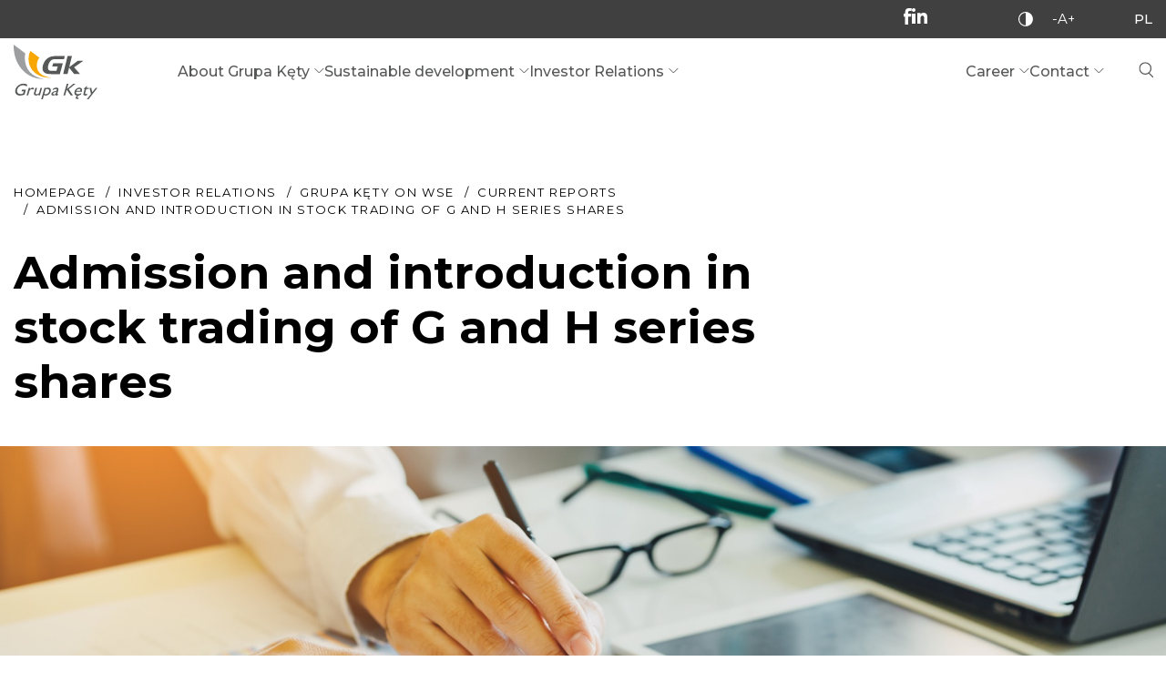

--- FILE ---
content_type: text/html; charset=UTF-8
request_url: https://grupakety.com/en/raporty_biezace/admission-and-introduction-in-stock-trading-of-g-and-h-series-shares/
body_size: 8842
content:
<!DOCTYPE html>
<html lang="en">
<head>
    <meta charset="utf-8">
    <title>Admission and introduction in stock trading of G and H series shares - Grupa Kęty</title>
    <meta name="description" content="Jesteśmy nowoczesną firmą o globalnym zasięgu, oferującą klientom najwyższą jakość produktów oraz przejrzyste i uczciwe zasady współpracy. Przypadający na ostatnie 30-lecie okres dynamicznego rozwoju pozwolił nam stworzyć prężny holding przemysłowy osiągający przychody ze sprzedaży na poziomie 3,5 mld PLN, współpracujący z klientami z ok. 60 krajów na całym świecie, utrzymujący jednocześnie status największego w Polsce dostawcy profili i komponentów aluminiowych oraz tworzonych na ich bazie systemów aluminiowych dla budownictwa, a także lidera w produkcji materiałów opakowaniowych i łatwo recyklingowalnych folii polipropylenowych w Polsce."/>
    <meta name="viewport" content="width=device-width, initial-scale=1.0">
    <meta http-equiv="X-UA-Compatible" content="IE=edge">
    
    <link rel="icon" href="/fav/favicon-16x16-1.png" sizes="32x32" />
    <link rel="icon" href="/fav/favicon-16x16-1.png" sizes="192x192" />
    <link rel="apple-touch-icon" href="/fav/favicon-16x16-1.png" />
    <meta name="msapplication-TileImage" content="/fav/favicon-16x16-1.png" />

    <link rel="preconnect" href="https://fonts.googleapis.com">
    <link rel="preconnect" href="https://fonts.gstatic.com" crossorigin>
    <link href="https://fonts.googleapis.com/css2?family=Montserrat:wght@400;500;600;700&display=swap"
          rel="stylesheet">

    <!-- Le HTML5 shim, for IE6-8 support of HTML5 elements -->
    <!--[if lt IE 9]>
    <script src="http://html5shim.googlecode.com/svn/trunk/html5.js"></script>
    <![endif]-->

    <meta name='robots' content='index, follow, max-image-preview:large, max-snippet:-1, max-video-preview:-1' />
	<style>img:is([sizes="auto" i], [sizes^="auto," i]) { contain-intrinsic-size: 3000px 1500px }</style>
	<link rel="alternate" href="https://grupakety.com/raporty_biezace/dopuszczenie-i-wprowadzenie-do-obrotu-gieldowego-akcji-serii-g-i-h/" hreflang="pl" />
<link rel="alternate" href="https://grupakety.com/en/raporty_biezace/admission-and-introduction-in-stock-trading-of-g-and-h-series-shares/" hreflang="en" />

	<!-- This site is optimized with the Yoast SEO plugin v20.3 - https://yoast.com/wordpress/plugins/seo/ -->
	<link rel="canonical" href="https://grupakety.com/en/raporty_biezace/admission-and-introduction-in-stock-trading-of-g-and-h-series-shares/" />
	<meta property="og:locale" content="en_GB" />
	<meta property="og:locale:alternate" content="pl_PL" />
	<meta property="og:type" content="article" />
	<meta property="og:title" content="Admission and introduction in stock trading of G and H series shares - Grupa Kęty" />
	<meta property="og:url" content="https://grupakety.com/en/raporty_biezace/admission-and-introduction-in-stock-trading-of-g-and-h-series-shares/" />
	<meta property="og:site_name" content="Grupa Kęty" />
	<meta property="article:modified_time" content="2021-10-26T10:12:22+00:00" />
	<meta property="og:image" content="https://grupakety.com/wp-content/uploads/2021/12/mockup.jpeg" />
	<meta property="og:image:width" content="1280" />
	<meta property="og:image:height" content="640" />
	<meta property="og:image:type" content="image/jpeg" />
	<meta name="twitter:card" content="summary_large_image" />
	<script type="application/ld+json" class="yoast-schema-graph">{"@context":"https://schema.org","@graph":[{"@type":"WebPage","@id":"https://grupakety.com/en/raporty_biezace/admission-and-introduction-in-stock-trading-of-g-and-h-series-shares/","url":"https://grupakety.com/en/raporty_biezace/admission-and-introduction-in-stock-trading-of-g-and-h-series-shares/","name":"Admission and introduction in stock trading of G and H series shares - Grupa Kęty","isPartOf":{"@id":"https://grupakety.com/en/#website"},"datePublished":"2020-03-31T10:11:18+00:00","dateModified":"2021-10-26T10:12:22+00:00","breadcrumb":{"@id":"https://grupakety.com/en/raporty_biezace/admission-and-introduction-in-stock-trading-of-g-and-h-series-shares/#breadcrumb"},"inLanguage":"en-GB","potentialAction":[{"@type":"ReadAction","target":["https://grupakety.com/en/raporty_biezace/admission-and-introduction-in-stock-trading-of-g-and-h-series-shares/"]}]},{"@type":"BreadcrumbList","@id":"https://grupakety.com/en/raporty_biezace/admission-and-introduction-in-stock-trading-of-g-and-h-series-shares/#breadcrumb","itemListElement":[{"@type":"ListItem","position":1,"name":"Home","item":"https://grupakety.com/en/"},{"@type":"ListItem","position":2,"name":"Admission and introduction in stock trading of G and H series shares"}]},{"@type":"WebSite","@id":"https://grupakety.com/en/#website","url":"https://grupakety.com/en/","name":"Grupa Kęty","description":"Jesteśmy nowoczesną firmą o globalnym zasięgu, oferującą klientom najwyższą jakość produktów oraz przejrzyste i uczciwe zasady współpracy. Przypadający na ostatnie 30-lecie okres dynamicznego rozwoju pozwolił nam stworzyć prężny holding przemysłowy osiągający przychody ze sprzedaży na poziomie 3,5 mld PLN, współpracujący z klientami z ok. 60 krajów na całym świecie, utrzymujący jednocześnie status największego w Polsce dostawcy profili i komponentów aluminiowych oraz tworzonych na ich bazie systemów aluminiowych dla budownictwa, a także lidera w produkcji materiałów opakowaniowych i łatwo recyklingowalnych folii polipropylenowych w Polsce.","potentialAction":[{"@type":"SearchAction","target":{"@type":"EntryPoint","urlTemplate":"https://grupakety.com/en/?s={search_term_string}"},"query-input":"required name=search_term_string"}],"inLanguage":"en-GB"}]}</script>
	<!-- / Yoast SEO plugin. -->


<link rel='stylesheet' id='wp-block-library-css' href='https://grupakety.com/wp-includes/css/dist/block-library/style.min.css?ver=53461df282575f45273700d7b024ef79' media='all' />
<style id='classic-theme-styles-inline-css'>
/*! This file is auto-generated */
.wp-block-button__link{color:#fff;background-color:#32373c;border-radius:9999px;box-shadow:none;text-decoration:none;padding:calc(.667em + 2px) calc(1.333em + 2px);font-size:1.125em}.wp-block-file__button{background:#32373c;color:#fff;text-decoration:none}
</style>
<style id='global-styles-inline-css'>
:root{--wp--preset--aspect-ratio--square: 1;--wp--preset--aspect-ratio--4-3: 4/3;--wp--preset--aspect-ratio--3-4: 3/4;--wp--preset--aspect-ratio--3-2: 3/2;--wp--preset--aspect-ratio--2-3: 2/3;--wp--preset--aspect-ratio--16-9: 16/9;--wp--preset--aspect-ratio--9-16: 9/16;--wp--preset--color--black: #000000;--wp--preset--color--cyan-bluish-gray: #abb8c3;--wp--preset--color--white: #ffffff;--wp--preset--color--pale-pink: #f78da7;--wp--preset--color--vivid-red: #cf2e2e;--wp--preset--color--luminous-vivid-orange: #ff6900;--wp--preset--color--luminous-vivid-amber: #fcb900;--wp--preset--color--light-green-cyan: #7bdcb5;--wp--preset--color--vivid-green-cyan: #00d084;--wp--preset--color--pale-cyan-blue: #8ed1fc;--wp--preset--color--vivid-cyan-blue: #0693e3;--wp--preset--color--vivid-purple: #9b51e0;--wp--preset--gradient--vivid-cyan-blue-to-vivid-purple: linear-gradient(135deg,rgba(6,147,227,1) 0%,rgb(155,81,224) 100%);--wp--preset--gradient--light-green-cyan-to-vivid-green-cyan: linear-gradient(135deg,rgb(122,220,180) 0%,rgb(0,208,130) 100%);--wp--preset--gradient--luminous-vivid-amber-to-luminous-vivid-orange: linear-gradient(135deg,rgba(252,185,0,1) 0%,rgba(255,105,0,1) 100%);--wp--preset--gradient--luminous-vivid-orange-to-vivid-red: linear-gradient(135deg,rgba(255,105,0,1) 0%,rgb(207,46,46) 100%);--wp--preset--gradient--very-light-gray-to-cyan-bluish-gray: linear-gradient(135deg,rgb(238,238,238) 0%,rgb(169,184,195) 100%);--wp--preset--gradient--cool-to-warm-spectrum: linear-gradient(135deg,rgb(74,234,220) 0%,rgb(151,120,209) 20%,rgb(207,42,186) 40%,rgb(238,44,130) 60%,rgb(251,105,98) 80%,rgb(254,248,76) 100%);--wp--preset--gradient--blush-light-purple: linear-gradient(135deg,rgb(255,206,236) 0%,rgb(152,150,240) 100%);--wp--preset--gradient--blush-bordeaux: linear-gradient(135deg,rgb(254,205,165) 0%,rgb(254,45,45) 50%,rgb(107,0,62) 100%);--wp--preset--gradient--luminous-dusk: linear-gradient(135deg,rgb(255,203,112) 0%,rgb(199,81,192) 50%,rgb(65,88,208) 100%);--wp--preset--gradient--pale-ocean: linear-gradient(135deg,rgb(255,245,203) 0%,rgb(182,227,212) 50%,rgb(51,167,181) 100%);--wp--preset--gradient--electric-grass: linear-gradient(135deg,rgb(202,248,128) 0%,rgb(113,206,126) 100%);--wp--preset--gradient--midnight: linear-gradient(135deg,rgb(2,3,129) 0%,rgb(40,116,252) 100%);--wp--preset--font-size--small: 13px;--wp--preset--font-size--medium: 20px;--wp--preset--font-size--large: 36px;--wp--preset--font-size--x-large: 42px;--wp--preset--spacing--20: 0.44rem;--wp--preset--spacing--30: 0.67rem;--wp--preset--spacing--40: 1rem;--wp--preset--spacing--50: 1.5rem;--wp--preset--spacing--60: 2.25rem;--wp--preset--spacing--70: 3.38rem;--wp--preset--spacing--80: 5.06rem;--wp--preset--shadow--natural: 6px 6px 9px rgba(0, 0, 0, 0.2);--wp--preset--shadow--deep: 12px 12px 50px rgba(0, 0, 0, 0.4);--wp--preset--shadow--sharp: 6px 6px 0px rgba(0, 0, 0, 0.2);--wp--preset--shadow--outlined: 6px 6px 0px -3px rgba(255, 255, 255, 1), 6px 6px rgba(0, 0, 0, 1);--wp--preset--shadow--crisp: 6px 6px 0px rgba(0, 0, 0, 1);}:where(.is-layout-flex){gap: 0.5em;}:where(.is-layout-grid){gap: 0.5em;}body .is-layout-flex{display: flex;}.is-layout-flex{flex-wrap: wrap;align-items: center;}.is-layout-flex > :is(*, div){margin: 0;}body .is-layout-grid{display: grid;}.is-layout-grid > :is(*, div){margin: 0;}:where(.wp-block-columns.is-layout-flex){gap: 2em;}:where(.wp-block-columns.is-layout-grid){gap: 2em;}:where(.wp-block-post-template.is-layout-flex){gap: 1.25em;}:where(.wp-block-post-template.is-layout-grid){gap: 1.25em;}.has-black-color{color: var(--wp--preset--color--black) !important;}.has-cyan-bluish-gray-color{color: var(--wp--preset--color--cyan-bluish-gray) !important;}.has-white-color{color: var(--wp--preset--color--white) !important;}.has-pale-pink-color{color: var(--wp--preset--color--pale-pink) !important;}.has-vivid-red-color{color: var(--wp--preset--color--vivid-red) !important;}.has-luminous-vivid-orange-color{color: var(--wp--preset--color--luminous-vivid-orange) !important;}.has-luminous-vivid-amber-color{color: var(--wp--preset--color--luminous-vivid-amber) !important;}.has-light-green-cyan-color{color: var(--wp--preset--color--light-green-cyan) !important;}.has-vivid-green-cyan-color{color: var(--wp--preset--color--vivid-green-cyan) !important;}.has-pale-cyan-blue-color{color: var(--wp--preset--color--pale-cyan-blue) !important;}.has-vivid-cyan-blue-color{color: var(--wp--preset--color--vivid-cyan-blue) !important;}.has-vivid-purple-color{color: var(--wp--preset--color--vivid-purple) !important;}.has-black-background-color{background-color: var(--wp--preset--color--black) !important;}.has-cyan-bluish-gray-background-color{background-color: var(--wp--preset--color--cyan-bluish-gray) !important;}.has-white-background-color{background-color: var(--wp--preset--color--white) !important;}.has-pale-pink-background-color{background-color: var(--wp--preset--color--pale-pink) !important;}.has-vivid-red-background-color{background-color: var(--wp--preset--color--vivid-red) !important;}.has-luminous-vivid-orange-background-color{background-color: var(--wp--preset--color--luminous-vivid-orange) !important;}.has-luminous-vivid-amber-background-color{background-color: var(--wp--preset--color--luminous-vivid-amber) !important;}.has-light-green-cyan-background-color{background-color: var(--wp--preset--color--light-green-cyan) !important;}.has-vivid-green-cyan-background-color{background-color: var(--wp--preset--color--vivid-green-cyan) !important;}.has-pale-cyan-blue-background-color{background-color: var(--wp--preset--color--pale-cyan-blue) !important;}.has-vivid-cyan-blue-background-color{background-color: var(--wp--preset--color--vivid-cyan-blue) !important;}.has-vivid-purple-background-color{background-color: var(--wp--preset--color--vivid-purple) !important;}.has-black-border-color{border-color: var(--wp--preset--color--black) !important;}.has-cyan-bluish-gray-border-color{border-color: var(--wp--preset--color--cyan-bluish-gray) !important;}.has-white-border-color{border-color: var(--wp--preset--color--white) !important;}.has-pale-pink-border-color{border-color: var(--wp--preset--color--pale-pink) !important;}.has-vivid-red-border-color{border-color: var(--wp--preset--color--vivid-red) !important;}.has-luminous-vivid-orange-border-color{border-color: var(--wp--preset--color--luminous-vivid-orange) !important;}.has-luminous-vivid-amber-border-color{border-color: var(--wp--preset--color--luminous-vivid-amber) !important;}.has-light-green-cyan-border-color{border-color: var(--wp--preset--color--light-green-cyan) !important;}.has-vivid-green-cyan-border-color{border-color: var(--wp--preset--color--vivid-green-cyan) !important;}.has-pale-cyan-blue-border-color{border-color: var(--wp--preset--color--pale-cyan-blue) !important;}.has-vivid-cyan-blue-border-color{border-color: var(--wp--preset--color--vivid-cyan-blue) !important;}.has-vivid-purple-border-color{border-color: var(--wp--preset--color--vivid-purple) !important;}.has-vivid-cyan-blue-to-vivid-purple-gradient-background{background: var(--wp--preset--gradient--vivid-cyan-blue-to-vivid-purple) !important;}.has-light-green-cyan-to-vivid-green-cyan-gradient-background{background: var(--wp--preset--gradient--light-green-cyan-to-vivid-green-cyan) !important;}.has-luminous-vivid-amber-to-luminous-vivid-orange-gradient-background{background: var(--wp--preset--gradient--luminous-vivid-amber-to-luminous-vivid-orange) !important;}.has-luminous-vivid-orange-to-vivid-red-gradient-background{background: var(--wp--preset--gradient--luminous-vivid-orange-to-vivid-red) !important;}.has-very-light-gray-to-cyan-bluish-gray-gradient-background{background: var(--wp--preset--gradient--very-light-gray-to-cyan-bluish-gray) !important;}.has-cool-to-warm-spectrum-gradient-background{background: var(--wp--preset--gradient--cool-to-warm-spectrum) !important;}.has-blush-light-purple-gradient-background{background: var(--wp--preset--gradient--blush-light-purple) !important;}.has-blush-bordeaux-gradient-background{background: var(--wp--preset--gradient--blush-bordeaux) !important;}.has-luminous-dusk-gradient-background{background: var(--wp--preset--gradient--luminous-dusk) !important;}.has-pale-ocean-gradient-background{background: var(--wp--preset--gradient--pale-ocean) !important;}.has-electric-grass-gradient-background{background: var(--wp--preset--gradient--electric-grass) !important;}.has-midnight-gradient-background{background: var(--wp--preset--gradient--midnight) !important;}.has-small-font-size{font-size: var(--wp--preset--font-size--small) !important;}.has-medium-font-size{font-size: var(--wp--preset--font-size--medium) !important;}.has-large-font-size{font-size: var(--wp--preset--font-size--large) !important;}.has-x-large-font-size{font-size: var(--wp--preset--font-size--x-large) !important;}
:where(.wp-block-post-template.is-layout-flex){gap: 1.25em;}:where(.wp-block-post-template.is-layout-grid){gap: 1.25em;}
:where(.wp-block-columns.is-layout-flex){gap: 2em;}:where(.wp-block-columns.is-layout-grid){gap: 2em;}
:root :where(.wp-block-pullquote){font-size: 1.5em;line-height: 1.6;}
</style>
<link rel='stylesheet' id='amcharts_styles_style-css' href='https://grupakety.com/wp-content/plugins/amcharts-manager/public/amstock3/amcharts/style.css?ver=1.0.0' media='all' />
<link rel='stylesheet' id='amcharts_styles_export-css' href='https://grupakety.com/wp-content/plugins/amcharts-manager/public/amstock3/amcharts/plugins/export/export.css?ver=1.0.0' media='all' />
<link rel='stylesheet' id='amcharts_public_styles-css' href='https://grupakety.com/wp-content/plugins/amcharts-manager/public/css/amcharts-manager-public.css?ver=1.0.0' media='all' />
<link rel='stylesheet' id='dependency-css' href='https://grupakety.com/wp-content/themes/wp-bootstrap-gulp/dist/css/dependencies.min.css?ver=5e3eddbbc8cfb2893deec69e9edf280b' media='all' />
<link rel='stylesheet' id='app-css' href='https://grupakety.com/wp-content/themes/wp-bootstrap-gulp/dist/css/app.min.css?ver=c9635a13f1540a78c9e1a31003c20427' media='all' />
<script src="https://grupakety.com/wp-content/plugins/amcharts-manager/public/amstock3/amcharts/amcharts.js?ver=1.0.0" id="amcharts_amcharts-js"></script>
<script src="https://grupakety.com/wp-content/plugins/amcharts-manager/public/amstock3/amcharts/amstock.js?ver=1.0.0" id="amcharts_amstock-js"></script>
<script src="https://grupakety.com/wp-content/plugins/amcharts-manager/public/amstock3/amcharts/serial.js?ver=1.0.0" id="amcharts_serial-js"></script>
<script src="https://grupakety.com/wp-content/plugins/amcharts-manager/public/amstock3/amcharts/pie.js?ver=1.0.0" id="amcharts_pie-js"></script>
<script src="https://grupakety.com/wp-content/plugins/amcharts-manager/public/amstock3/amcharts/xy.js?ver=1.0.0" id="amcharts_xy-js"></script>
<script src="https://grupakety.com/wp-content/plugins/amcharts-manager/public/amstock3/amcharts/themes/light.js?ver=1.0.0" id="amcharts_theme_light-js"></script>
<script src="https://grupakety.com/wp-content/plugins/amcharts-manager/public/amstock3/amcharts/plugins/export/export.js?ver=1.0.0" id="amcharts_export-js"></script>
<script src="https://grupakety.com/wp-content/plugins/amcharts-manager/public/amstock3/amcharts/plugins/dataloader/dataloader.min.js?ver=1.0.0" id="amcharts_dataloader-js"></script>
<script src="https://grupakety.com/wp-content/plugins/amcharts-manager/public/amstock3/amcharts/plugins/responsive/responsive.min.js?ver=1.0.0" id="amcharts_responsive-js"></script>
<script src="https://grupakety.com/wp-content/plugins/amcharts-manager/public/amstock3/amcharts/lang/pl.js?ver=1.0.0" id="amcharts_lang_pl-js"></script>
<link rel="https://api.w.org/" href="https://grupakety.com/wp-json/" /><link rel="EditURI" type="application/rsd+xml" title="RSD" href="https://grupakety.com/xmlrpc.php?rsd" />

<link rel='shortlink' href='https://grupakety.com/?p=3832' />
<link rel="alternate" title="oEmbed (JSON)" type="application/json+oembed" href="https://grupakety.com/wp-json/oembed/1.0/embed?url=https%3A%2F%2Fgrupakety.com%2Fen%2Fraporty_biezace%2Fadmission-and-introduction-in-stock-trading-of-g-and-h-series-shares%2F" />
<link rel="alternate" title="oEmbed (XML)" type="text/xml+oembed" href="https://grupakety.com/wp-json/oembed/1.0/embed?url=https%3A%2F%2Fgrupakety.com%2Fen%2Fraporty_biezace%2Fadmission-and-introduction-in-stock-trading-of-g-and-h-series-shares%2F&#038;format=xml" />

    <!-- Global site tag (gtag.js) - Google Analytics -->
    <script async src="https://www.googletagmanager.com/gtag/js?id=G-61VWC63VYH"></script>
    <script>
        window.dataLayer = window.dataLayer || [];
        function gtag(){dataLayer.push(arguments);}
        gtag('js', new Date());

        gtag('config', 'G-61VWC63VYH');
    </script>
</head>
<body>
    <header class="header">
        <div class="topbar">
            <div class="container-fluid page-container">
                <div class="topbar-main">
                    <div class="socials">
                                                <a href="https://www.facebook.com/GrupaKetySA" class="icon"><svg width="9" height="18" xmlns="http://www.w3.org/2000/svg"><path d="M8.508 3.183a5.876 5.876 0 00-1.574-.24c-.639 0-2.016.409-2.016 1.198v1.891h3.27v3.184h-3.27V18H1.622V9.216H0V6.032h1.622V4.427C1.622 2.01 2.754 0 5.483 0 6.42 0 8.091.048 9 .36l-.492 2.823z" fill="#FFF" fill-rule="evenodd"/></svg></a>
                                                                                                <a href="https://www.linkedin.com/company/grupa-kety-sa/" class="icon"><svg width="17" height="17" xmlns="http://www.w3.org/2000/svg"><path d="M16.996 17H17v-6.431C17 7.423 16.343 5 12.773 5c-1.717 0-2.868.97-3.339 1.89h-.05V5.293H6V17h3.524v-5.796c0-1.526.281-3.002 2.116-3.002 1.808 0 1.835 1.742 1.835 3.1V17h3.521zM0 6h4v11H0zm2-6C.896 0 0 .892 0 1.99 0 3.09.896 4 2 4s2-.91 2-2.01A1.997 1.997 0 002 0" fill="#FFF" fill-rule="evenodd"/></svg></a>
                                            </div>
                    <div class="toolbar">
                        <div class="contrast">
                            <a href="#" class="contrast-trigger" aria-label="Contrast"><svg width="16" height="16" xmlns="http://www.w3.org/2000/svg"><path d="M7.957 14.789a6.667 6.667 0 01-3.428-.917 6.808 6.808 0 01-2.487-2.486 6.683 6.683 0 01-.917-3.43c0-1.238.306-2.381.917-3.427a6.803 6.803 0 012.487-2.487 6.677 6.677 0 013.428-.917v13.664zm6.89-10.826a7.932 7.932 0 00-2.896-2.896A7.786 7.786 0 007.957 0a7.789 7.789 0 00-3.994 1.067 7.932 7.932 0 00-2.896 2.896A7.789 7.789 0 000 7.957C0 9.4.356 10.732 1.067 11.95a7.932 7.932 0 002.896 2.896 7.789 7.789 0 003.994 1.067 7.786 7.786 0 003.994-1.067 7.925 7.925 0 002.896-2.896 7.786 7.786 0 001.067-3.994 7.789 7.789 0 00-1.067-3.994z" fill="#FFF" fill-rule="evenodd"/></svg></a>
                        </div>
                        <div class="font-size">
                            <button class="font-trigger" aria-label="Font size">
                                <svg width="24" height="11" xmlns="http://www.w3.org/2000/svg"><text transform="translate(-1115 -20)" fill="#FFF" fill-rule="evenodd" font-family="Montserrat-Medium, Montserrat" font-size="15" font-weight="400"><tspan x="1115" y="31">-A+</tspan></text></svg>                            </button>
                        </div>
                        <div class="lang">
                                                        <a href="https://grupakety.com/raporty_biezace/dopuszczenie-i-wprowadzenie-do-obrotu-gieldowego-akcji-serii-g-i-h/" class="lang-switch" aria-label="Language">PL</a>
                        </div>
                    </div>
                                        <div class="header-search">
                        <a href="https://grupakety.com/en/?s" class="search-trigger">
                            <svg width="13" height="14" viewBox="0 0 13 14" xmlns="http://www.w3.org/2000/svg"><g stroke="#FFF" fill="none" fill-rule="evenodd"><circle cx="5.5" cy="5.5" r="5"/><path d="M8.497 9.329l4.01 4.011"/></g></svg>                        </a>
                    </div>
                </div>
            </div>
        </div>
        <div class="header-bottom">
            <div class="container-fluid page-container">
                <div class="header-main">
	                		                <a class="report-logo" href="https://grupakety.com/en/">
			                <img src="https://grupakety.com/wp-content/themes/wp-bootstrap-gulp/dist/images/logo.svg" alt="Logo">
			                <img src="https://grupakety.com/wp-content/themes/wp-bootstrap-gulp/dist/images/logo-white.svg" alt="Logo">
		                </a>
	                                    <div class="menu-overlay">
                        <nav id="header-main-menu-container" class="header-main-menu-container"><ul id="header-main-menu" class="header-main-menu"><li itemscope="itemscope" itemtype="https://www.schema.org/SiteNavigationElement" id="menu-item-6916" class="menu-item menu-item-type-post_type menu-item-object-page menu-item-has-children dropdown menu-item-6916 nav-item"><a data-depth="1" href="#">About Grupa Kęty</a>
<ul class="submenu"   data-level=2>
	<li itemscope="itemscope" itemtype="https://www.schema.org/SiteNavigationElement" id="menu-item-9681" class="menu-item menu-item-type-post_type menu-item-object-page menu-item-has-children dropdown menu-item-9681 nav-item"><a data-depth="2" href="https://grupakety.com/en/about-grupa-kety/about-us/">About us</a>
	<ul class="submenu"   data-level=3>
		<li itemscope="itemscope" itemtype="https://www.schema.org/SiteNavigationElement" id="menu-item-6922" class="menu-item menu-item-type-post_type menu-item-object-page menu-item-6922 nav-item"><a data-depth="3" href="https://grupakety.com/en/about-grupa-kety/grupa-kety/">Grupa Kęty</a></li>
		<li itemscope="itemscope" itemtype="https://www.schema.org/SiteNavigationElement" id="menu-item-11851" class="menu-item menu-item-type-post_type menu-item-object-page menu-item-11851 nav-item"><a data-depth="3" href="https://grupakety.com/en/about-grupa-kety/about-us/company-governing-bodies/">Company governing bodies</a></li>
		<li itemscope="itemscope" itemtype="https://www.schema.org/SiteNavigationElement" id="menu-item-6917" class="menu-item menu-item-type-post_type menu-item-object-page menu-item-6917 nav-item"><a data-depth="3" href="https://grupakety.com/en/about-grupa-kety/about-us/business-model/">Our business model</a></li>
		<li itemscope="itemscope" itemtype="https://www.schema.org/SiteNavigationElement" id="menu-item-6984" class="menu-item menu-item-type-post_type menu-item-object-page menu-item-6984 nav-item"><a data-depth="3" href="https://grupakety.com/en/about-grupa-kety/about-us/mission-vision-and-values/">Mission, vision and values</a></li>
		<li itemscope="itemscope" itemtype="https://www.schema.org/SiteNavigationElement" id="menu-item-6915" class="menu-item menu-item-type-post_type menu-item-object-page menu-item-6915 nav-item"><a data-depth="3" href="https://grupakety.com/en/about-grupa-kety/about-us/history/">History</a></li>
		<li itemscope="itemscope" itemtype="https://www.schema.org/SiteNavigationElement" id="menu-item-14754" class="menu-item menu-item-type-post_type menu-item-object-page menu-item-14754 nav-item"><a data-depth="3" href="https://grupakety.com/en/about-grupa-kety/about-us/strong-business-sustainable-development/">Strong business, sustainable Development</a></li>
	</ul>
</li>
	<li itemscope="itemscope" itemtype="https://www.schema.org/SiteNavigationElement" id="menu-item-6936" class="menu-item menu-item-type-post_type menu-item-object-page menu-item-has-children dropdown menu-item-6936 nav-item"><a data-depth="2" href="https://grupakety.com/en/about-grupa-kety/our-brands/">Our brands</a>
	<ul class="submenu"   data-level=3>
		<li itemscope="itemscope" itemtype="https://www.schema.org/SiteNavigationElement" id="menu-item-6979" class="menu-item menu-item-type-custom menu-item-object-custom menu-item-6979 nav-item"><a data-depth="3" href="https://profile.grupakety.com/en/">Grupa Kęty</a></li>
		<li itemscope="itemscope" itemtype="https://www.schema.org/SiteNavigationElement" id="menu-item-6980" class="menu-item menu-item-type-custom menu-item-object-custom menu-item-6980 nav-item"><a data-depth="3" href="https://aluprof.eu/en">Aluprof</a></li>
		<li itemscope="itemscope" itemtype="https://www.schema.org/SiteNavigationElement" id="menu-item-6981" class="menu-item menu-item-type-custom menu-item-object-custom menu-item-6981 nav-item"><a data-depth="3" href="http://www.alupolpackaging.eu/webroot/index.php">Alupol Packaging</a></li>
		<li itemscope="itemscope" itemtype="https://www.schema.org/SiteNavigationElement" id="menu-item-17183" class="menu-item menu-item-type-custom menu-item-object-custom menu-item-17183 nav-item"><a data-depth="3" href="https://www.selt.com/home-en">Selt Sp. z o.o.</a></li>
	</ul>
</li>
	<li itemscope="itemscope" itemtype="https://www.schema.org/SiteNavigationElement" id="menu-item-6986" class="menu-item menu-item-type-post_type menu-item-object-page menu-item-6986 nav-item"><a data-depth="2" href="https://grupakety.com/en/about-grupa-kety/news/">News</a></li>
	<li itemscope="itemscope" itemtype="https://www.schema.org/SiteNavigationElement" id="menu-item-6918" class="menu-item menu-item-type-post_type menu-item-object-page menu-item-6918 nav-item"><a data-depth="2" href="https://grupakety.com/en/about-grupa-kety/research-and-development/">Research and development</a></li>
	<li itemscope="itemscope" itemtype="https://www.schema.org/SiteNavigationElement" id="menu-item-9533" class="menu-item menu-item-type-post_type menu-item-object-page menu-item-9533 nav-item"><a data-depth="2" href="https://grupakety.com/en/about-grupa-kety/european-union-grants/">European Union grants</a></li>
</ul>
</li>
<li itemscope="itemscope" itemtype="https://www.schema.org/SiteNavigationElement" id="menu-item-6933" class="menu-item menu-item-type-post_type menu-item-object-page menu-item-has-children dropdown menu-item-6933 nav-item"><a data-depth="1" href="#">Sustainable development</a>
<ul class="submenu"   data-level=2>
	<li itemscope="itemscope" itemtype="https://www.schema.org/SiteNavigationElement" id="menu-item-7012" class="menu-item menu-item-type-post_type menu-item-object-page menu-item-7012 nav-item"><a data-depth="2" href="https://grupakety.com/en/sustainable-development/2025-2029-esg-strategy/">2025–2029 ESG Strategy</a></li>
	<li itemscope="itemscope" itemtype="https://www.schema.org/SiteNavigationElement" id="menu-item-7007" class="menu-item menu-item-type-post_type menu-item-object-page menu-item-has-children dropdown menu-item-7007 nav-item"><a data-depth="2" href="https://grupakety.com/en/sustainable-development/environment/">Environment</a>
	<ul class="submenu"   data-level=3>
		<li itemscope="itemscope" itemtype="https://www.schema.org/SiteNavigationElement" id="menu-item-7010" class="menu-item menu-item-type-post_type menu-item-object-page menu-item-7010 nav-item"><a data-depth="3" href="https://grupakety.com/en/sustainable-development/environment/environmental-policy/">Environmental policy</a></li>
		<li itemscope="itemscope" itemtype="https://www.schema.org/SiteNavigationElement" id="menu-item-7062" class="menu-item menu-item-type-post_type menu-item-object-page menu-item-7062 nav-item"><a data-depth="3" href="https://grupakety.com/en/sustainable-development/environment/environmental-actions-and-initiatives/">Environmental actions and initiatives</a></li>
	</ul>
</li>
	<li itemscope="itemscope" itemtype="https://www.schema.org/SiteNavigationElement" id="menu-item-7006" class="menu-item menu-item-type-post_type menu-item-object-page menu-item-has-children dropdown menu-item-7006 nav-item"><a data-depth="2" href="https://grupakety.com/en/sustainable-development/society/">Society</a>
	<ul class="submenu"   data-level=3>
		<li itemscope="itemscope" itemtype="https://www.schema.org/SiteNavigationElement" id="menu-item-7011" class="menu-item menu-item-type-post_type menu-item-object-page menu-item-7011 nav-item"><a data-depth="3" href="https://grupakety.com/en/sustainable-development/society/grupa-kety-for-the-children-of-podbeskidzie-region-foundation/">‘Grupa Kęty for the Children of the Podbeskidzie Region’ Foundation</a></li>
		<li itemscope="itemscope" itemtype="https://www.schema.org/SiteNavigationElement" id="menu-item-7009" class="menu-item menu-item-type-post_type menu-item-object-page menu-item-7009 nav-item"><a data-depth="3" href="https://grupakety.com/en/sustainable-development/society/educating-through-sport/">Educating through sport</a></li>
		<li itemscope="itemscope" itemtype="https://www.schema.org/SiteNavigationElement" id="menu-item-7061" class="menu-item menu-item-type-post_type menu-item-object-page menu-item-7061 nav-item"><a data-depth="3" href="https://grupakety.com/en/sustainable-development/society/activities-for-local-communities/">Activities for local communities</a></li>
	</ul>
</li>
	<li itemscope="itemscope" itemtype="https://www.schema.org/SiteNavigationElement" id="menu-item-7005" class="menu-item menu-item-type-post_type menu-item-object-page menu-item-has-children dropdown menu-item-7005 nav-item"><a data-depth="2" href="https://grupakety.com/en/sustainable-development/governance/">Governance</a>
	<ul class="submenu"   data-level=3>
		<li itemscope="itemscope" itemtype="https://www.schema.org/SiteNavigationElement" id="menu-item-7058" class="menu-item menu-item-type-post_type menu-item-object-page menu-item-7058 nav-item"><a data-depth="3" href="https://grupakety.com/en/sustainable-development/governance/csr-management/">CSR and ethics management</a></li>
		<li itemscope="itemscope" itemtype="https://www.schema.org/SiteNavigationElement" id="menu-item-7060" class="menu-item menu-item-type-post_type menu-item-object-page menu-item-7060 nav-item"><a data-depth="3" href="https://grupakety.com/en/sustainable-development/governance/we-support-initiatives/">We support initiatives</a></li>
		<li itemscope="itemscope" itemtype="https://www.schema.org/SiteNavigationElement" id="menu-item-8675" class="menu-item menu-item-type-post_type menu-item-object-page menu-item-8675 nav-item"><a data-depth="3" href="https://grupakety.com/en/sustainable-development/governance/risk-management/">Risk management</a></li>
		<li itemscope="itemscope" itemtype="https://www.schema.org/SiteNavigationElement" id="menu-item-7059" class="menu-item menu-item-type-post_type menu-item-object-page menu-item-7059 nav-item"><a data-depth="3" href="https://grupakety.com/en/sustainable-development/society/documents-and-policies/">Documents and policies</a></li>
		<li itemscope="itemscope" itemtype="https://www.schema.org/SiteNavigationElement" id="menu-item-7057" class="menu-item menu-item-type-post_type menu-item-object-page menu-item-7057 nav-item"><a data-depth="3" href="https://grupakety.com/en/sustainable-development/governance/remuneration-and-diversity-management/">Remuneration and diversity management</a></li>
		<li itemscope="itemscope" itemtype="https://www.schema.org/SiteNavigationElement" id="menu-item-9211" class="menu-item menu-item-type-post_type menu-item-object-page menu-item-9211 nav-item"><a data-depth="3" href="https://grupakety.com/en/sustainable-development/governance/esg-indicators/">ESG indicators</a></li>
		<li itemscope="itemscope" itemtype="https://www.schema.org/SiteNavigationElement" id="menu-item-16345" class="menu-item menu-item-type-post_type menu-item-object-page menu-item-16345 nav-item"><a data-depth="3" href="https://grupakety.com/en/sustainable-development/governance/reporting-breaches-of-law/">Reporting breaches of law</a></li>
	</ul>
</li>
	<li itemscope="itemscope" itemtype="https://www.schema.org/SiteNavigationElement" id="menu-item-7018" class="menu-item menu-item-type-post_type menu-item-object-page menu-item-7018 nav-item"><a data-depth="2" href="https://grupakety.com/en/sustainable-development/esg-events/">ESG events</a></li>
</ul>
</li>
<li itemscope="itemscope" itemtype="https://www.schema.org/SiteNavigationElement" id="menu-item-6919" class="menu-item menu-item-type-post_type menu-item-object-page menu-item-has-children dropdown menu-item-6919 nav-item"><a data-depth="1" href="#">Investor Relations</a>
<ul class="submenu"   data-level=2>
	<li itemscope="itemscope" itemtype="https://www.schema.org/SiteNavigationElement" id="menu-item-18216" class="menu-item menu-item-type-custom menu-item-object-custom menu-item-18216 nav-item"><a data-depth="2" href="https://raportzintegrowany.grupakety.com/en/">Integrated Report 2024</a></li>
	<li itemscope="itemscope" itemtype="https://www.schema.org/SiteNavigationElement" id="menu-item-15754" class="menu-item menu-item-type-custom menu-item-object-custom menu-item-15754 nav-item"><a data-depth="2" href="https://raportzintegrowany2023.grupakety.com/en">Integrated Report 2023</a></li>
	<li itemscope="itemscope" itemtype="https://www.schema.org/SiteNavigationElement" id="menu-item-13544" class="menu-item menu-item-type-custom menu-item-object-custom menu-item-13544 nav-item"><a data-depth="2" href="https://raportzintegrowany2022.grupakety.com/en/">Integrated Report 2022</a></li>
	<li itemscope="itemscope" itemtype="https://www.schema.org/SiteNavigationElement" id="menu-item-11210" class="menu-item menu-item-type-custom menu-item-object-custom menu-item-11210 nav-item"><a data-depth="2" href="https://raportzintegrowany2021.grupakety.com/en/">Integrated Report 2021</a></li>
	<li itemscope="itemscope" itemtype="https://www.schema.org/SiteNavigationElement" id="menu-item-6920" class="menu-item menu-item-type-post_type menu-item-object-page menu-item-has-children dropdown menu-item-6920 nav-item"><a data-depth="2" href="https://grupakety.com/en/investor-relations/why-grupa-kety/">Why Grupa KĘTY</a>
	<ul class="submenu"   data-level=3>
		<li itemscope="itemscope" itemtype="https://www.schema.org/SiteNavigationElement" id="menu-item-6921" class="menu-item menu-item-type-post_type menu-item-object-page menu-item-6921 nav-item"><a data-depth="3" href="https://grupakety.com/en/investor-relations/why-grupa-kety/investment-story/">Investment story</a></li>
		<li itemscope="itemscope" itemtype="https://www.schema.org/SiteNavigationElement" id="menu-item-7159" class="menu-item menu-item-type-post_type menu-item-object-page menu-item-7159 nav-item"><a data-depth="3" href="https://grupakety.com/en/investor-relations/why-grupa-kety/shares-and-shareholders/">Shares and Shareholders</a></li>
		<li itemscope="itemscope" itemtype="https://www.schema.org/SiteNavigationElement" id="menu-item-17546" class="menu-item menu-item-type-post_type menu-item-object-page menu-item-17546 nav-item"><a data-depth="3" href="https://grupakety.com/en/investor-relations/why-grupa-kety/2025-2029-strategy/">2025-2029 Strategy</a></li>
		<li itemscope="itemscope" itemtype="https://www.schema.org/SiteNavigationElement" id="menu-item-7201" class="menu-item menu-item-type-post_type menu-item-object-page menu-item-7201 nav-item"><a data-depth="3" href="https://grupakety.com/en/investor-relations/why-grupa-kety/dividend/">Dividend</a></li>
		<li itemscope="itemscope" itemtype="https://www.schema.org/SiteNavigationElement" id="menu-item-7197" class="menu-item menu-item-type-post_type menu-item-object-page menu-item-7197 nav-item"><a data-depth="3" href="https://grupakety.com/en/investor-relations/why-grupa-kety/interactive-data/">Interactive data</a></li>
		<li itemscope="itemscope" itemtype="https://www.schema.org/SiteNavigationElement" id="menu-item-9744" class="menu-item menu-item-type-post_type menu-item-object-page menu-item-9744 nav-item"><a data-depth="3" href="https://grupakety.com/en/investor-relations/why-grupa-kety/ir-contact/">IR contact</a></li>
	</ul>
</li>
	<li itemscope="itemscope" itemtype="https://www.schema.org/SiteNavigationElement" id="menu-item-7196" class="menu-item menu-item-type-post_type menu-item-object-page menu-item-has-children dropdown menu-item-7196 nav-item"><a data-depth="2" href="https://grupakety.com/en/investor-relations/grupa-kety-on-wse/">Grupa Kęty on WSE</a>
	<ul class="submenu"   data-level=3>
		<li itemscope="itemscope" itemtype="https://www.schema.org/SiteNavigationElement" id="menu-item-7195" class="menu-item menu-item-type-post_type menu-item-object-page menu-item-7195 nav-item"><a data-depth="3" href="https://grupakety.com/en/investor-relations/grupa-kety-on-wse/share-price/">Share price</a></li>
		<li itemscope="itemscope" itemtype="https://www.schema.org/SiteNavigationElement" id="menu-item-10219" class="menu-item menu-item-type-post_type menu-item-object-page menu-item-10219 nav-item"><a data-depth="3" href="https://grupakety.com/en/investor-relations/grupa-kety-on-wse/corporate-calendar/">Corporate calendar</a></li>
		<li itemscope="itemscope" itemtype="https://www.schema.org/SiteNavigationElement" id="menu-item-10218" class="menu-item menu-item-type-post_type menu-item-object-page menu-item-10218 nav-item"><a data-depth="3" href="https://grupakety.com/en/investor-relations/grupa-kety-on-wse/closed-period/">Closed period</a></li>
		<li itemscope="itemscope" itemtype="https://www.schema.org/SiteNavigationElement" id="menu-item-7194" class="menu-item menu-item-type-post_type menu-item-object-page menu-item-7194 nav-item"><a data-depth="3" href="https://grupakety.com/en/investor-relations/grupa-kety-on-wse/annual-forecasts/">Annual forecasts</a></li>
		<li itemscope="itemscope" itemtype="https://www.schema.org/SiteNavigationElement" id="menu-item-7203" class="menu-item menu-item-type-post_type menu-item-object-page menu-item-7203 nav-item"><a data-depth="3" href="https://grupakety.com/en/interim-reports-and-presentations/">Interim reports and presentations</a></li>
		<li itemscope="itemscope" itemtype="https://www.schema.org/SiteNavigationElement" id="menu-item-7204" class="menu-item menu-item-type-post_type menu-item-object-page menu-item-7204 nav-item"><a data-depth="3" href="https://grupakety.com/en/investor-relations/grupa-kety-on-wse/current-report/">Current reports</a></li>
		<li itemscope="itemscope" itemtype="https://www.schema.org/SiteNavigationElement" id="menu-item-13899" class="menu-item menu-item-type-post_type menu-item-object-page menu-item-13899 nav-item"><a data-depth="3" href="https://grupakety.com/en/investor-relations/grupa-kety-on-wse/ebi-reports/">EBI reports</a></li>
		<li itemscope="itemscope" itemtype="https://www.schema.org/SiteNavigationElement" id="menu-item-7193" class="menu-item menu-item-type-post_type menu-item-object-page menu-item-7193 nav-item"><a data-depth="3" href="https://grupakety.com/en/investor-relations/grupa-kety-on-wse/analysts/">Analysts</a></li>
	</ul>
</li>
	<li itemscope="itemscope" itemtype="https://www.schema.org/SiteNavigationElement" id="menu-item-7207" class="menu-item menu-item-type-post_type menu-item-object-page menu-item-has-children dropdown menu-item-7207 nav-item"><a data-depth="2" href="https://grupakety.com/en/investor-relations/corporate-governance/">Corporate governance</a>
	<ul class="submenu"   data-level=3>
		<li itemscope="itemscope" itemtype="https://www.schema.org/SiteNavigationElement" id="menu-item-7208" class="menu-item menu-item-type-post_type menu-item-object-page menu-item-7208 nav-item"><a data-depth="3" href="https://grupakety.com/en/investor-relations/corporate-governance/general-meeting-of-shareholders/">General Meeting of Shareholders</a></li>
		<li itemscope="itemscope" itemtype="https://www.schema.org/SiteNavigationElement" id="menu-item-7191" class="menu-item menu-item-type-post_type menu-item-object-page menu-item-7191 nav-item"><a data-depth="3" href="https://grupakety.com/en/investor-relations/corporate-governance/corporate-documents/">Corporate documents</a></li>
		<li itemscope="itemscope" itemtype="https://www.schema.org/SiteNavigationElement" id="menu-item-7190" class="menu-item menu-item-type-post_type menu-item-object-page menu-item-7190 nav-item"><a data-depth="3" href="https://grupakety.com/en/investor-relations/corporate-governance/policies/">Policies</a></li>
		<li itemscope="itemscope" itemtype="https://www.schema.org/SiteNavigationElement" id="menu-item-9255" class="menu-item menu-item-type-post_type menu-item-object-page menu-item-9255 nav-item"><a data-depth="3" href="https://grupakety.com/en/investor-relations/corporate-governance/list-of-major-transactions/">List of major transactions</a></li>
		<li itemscope="itemscope" itemtype="https://www.schema.org/SiteNavigationElement" id="menu-item-9254" class="menu-item menu-item-type-post_type menu-item-object-page menu-item-9254 nav-item"><a data-depth="3" href="https://grupakety.com/en/investor-relations/corporate-governance/information-about-tax-strategy/">Information about Tax Strategy</a></li>
		<li itemscope="itemscope" itemtype="https://www.schema.org/SiteNavigationElement" id="menu-item-9734" class="menu-item menu-item-type-post_type menu-item-object-page menu-item-9734 nav-item"><a data-depth="3" href="https://grupakety.com/en/investor-relations/corporate-governance/motivation-programs/">Motivation programs</a></li>
	</ul>
</li>
</ul>
</li>
<li itemscope="itemscope" itemtype="https://www.schema.org/SiteNavigationElement" id="menu-item-6932" class="menu-item menu-item-type-post_type menu-item-object-page menu-item-has-children dropdown menu-item-6932 nav-item"><a data-depth="1" href="#">Career</a>
<ul class="submenu"   data-level=2>
	<li itemscope="itemscope" itemtype="https://www.schema.org/SiteNavigationElement" id="menu-item-7215" class="menu-item menu-item-type-post_type menu-item-object-page menu-item-7215 nav-item"><a data-depth="2" href="https://grupakety.com/en/career/values-of-grupa-kety/">Values of Grupa Kęty</a></li>
	<li itemscope="itemscope" itemtype="https://www.schema.org/SiteNavigationElement" id="menu-item-7216" class="menu-item menu-item-type-post_type menu-item-object-page menu-item-7216 nav-item"><a data-depth="2" href="https://grupakety.com/en/career/benefits/">Benefits</a></li>
	<li itemscope="itemscope" itemtype="https://www.schema.org/SiteNavigationElement" id="menu-item-7217" class="menu-item menu-item-type-post_type menu-item-object-page menu-item-7217 nav-item"><a data-depth="2" href="https://grupakety.com/en/career/job-offers/">Job offers</a></li>
</ul>
</li>
<li itemscope="itemscope" itemtype="https://www.schema.org/SiteNavigationElement" id="menu-item-9605" class="menu-item menu-item-type-post_type menu-item-object-page menu-item-has-children dropdown menu-item-9605 nav-item"><a data-depth="1" href="#">Contact</a>
<ul class="submenu"   data-level=2>
	<li itemscope="itemscope" itemtype="https://www.schema.org/SiteNavigationElement" id="menu-item-6931" class="menu-item menu-item-type-post_type menu-item-object-page menu-item-6931 nav-item"><a data-depth="2" href="https://grupakety.com/en/contact/contact-details/">Contact details</a></li>
	<li itemscope="itemscope" itemtype="https://www.schema.org/SiteNavigationElement" id="menu-item-9608" class="menu-item menu-item-type-post_type menu-item-object-page menu-item-9608 nav-item"><a data-depth="2" href="https://grupakety.com/en/contact/download-center/">Download Center</a></li>
</ul>
</li>
</ul></nav>                    </div>
                    <button type="button" class="menu-toggle">
                        <span class="icon">
                            <span class="bar"></span>
                            <span class="bar"></span>
                            <span class="bar"></span>
                        </span>
                    </button>
                    <div class="header-search">
                        <a href="https://grupakety.com/en/?s" class="search-trigger">
                            <svg width="13" height="14" viewBox="0 0 13 14" xmlns="http://www.w3.org/2000/svg"><g stroke="#FFF" fill="none" fill-rule="evenodd"><circle cx="5.5" cy="5.5" r="5"/><path d="M8.497 9.329l4.01 4.011"/></g></svg>                        </a>
                    </div>
                </div>
            </div>
        </div>
    </header>

    <div class="subpage">
        <section class="top ">
    <div class="container-fluid page-container">
        <div class="row">
            <div class="col-12">
                <div class="breadcrumb-container">
	<div class="bcrumb">
		<ul class="">
			<li><a href="https://grupakety.com/en/">Homepage</a></li>
							<li>
					<a href="https://grupakety.com/en/investor-relations/">Investor Relations</a>
				</li>
							<li>
					<a href="https://grupakety.com/en/investor-relations/grupa-kety-on-wse/">Grupa Kęty on WSE</a>
				</li>
							<li>
					<a href="https://grupakety.com/en/investor-relations/grupa-kety-on-wse/current-report/">Current reports</a>
				</li>
						<li><span>Admission and introduction in stock trading of G and H series shares</span></li>
		</ul>
	</div>
</div>
            </div>
            <div class="col-12 col-md-8">
                <h1 class="">
                    Admission and introduction in stock trading of G and H series shares                </h1>
            </div>
                    </div>
    </div>

	        <img width="1900" height="716" src="https://grupakety.com/wp-content/uploads/2021/11/14.jpg" class="img-fluid" alt="" decoding="async" fetchpriority="high" srcset="https://grupakety.com/wp-content/uploads/2021/11/14.jpg 1900w, https://grupakety.com/wp-content/uploads/2021/11/14-150x57.jpg 150w, https://grupakety.com/wp-content/uploads/2021/11/14-1140x430.jpg 1140w, https://grupakety.com/wp-content/uploads/2021/11/14-575x217.jpg 575w" sizes="(max-width: 1900px) 100vw, 1900px" />	</section>

<section class="columns margin-bottom">
    <div class="container-fluid page-container">
        <div class="row">
                                                <div class="col-12 gsap-from-left">
                        <p>The Management Board of Grupa Kęty S.A. (hereinafter referred to as the Company or the Issuer) notifies about receiving information that on 31 March 2020 the Management Board of the Warsaw Stock Exchange (hereinafter referred to as GPW) passed Resolution No. 256/2020 on admission to stock trading on the basic market of 10,500 (ten thousand five hundred) ordinary bearer shares of G series, and 1,350 (one thousand three hundred and fifty) ordinary bearer shares of H series of the Issuer, with the nominal value of PLN 2.50 (two zlotys 50/100) each.</p>
<p>Pursuant to § 36, § 37, and § 38 sections 1 and 3, of the Stock Exchange Regulations, and in reference to § 3a sections 1, 2 and 3 of the Stock Exchange Regulations, the Management Board of the Stock Exchange decides to introduce the Issuer’s shares in stock trading on the basic market as at 3 April 2020, providing that the Central Securities Depository of Poland registers the shares on 3 April 2020 and identifies them with the code ISIN PLKETY000011.</p>
<p>Legal basis: § 17.1. sub-sections 2 and 4 of the Regulation of the Minister of Finance of 29 March 2018 on current and interim information disclosed by the issuers of securities and conditions of considering equivalent the information required by the laws of a country other than a member state.</p>
                    </div>
                            
            
                    </div>
    </div>
</section>
    </div>

    <footer class="footer">
        <div class="container-fluid page-container">
            <hr>
            <div class="footer-main">
                <div class="logo">
                    <a class="report-logo" href="https://grupakety.com/en/">
                        <img src="https://grupakety.com/wp-content/themes/wp-bootstrap-gulp/dist/images/logo.svg" alt="Logo">
                        <img src="https://grupakety.com/wp-content/themes/wp-bootstrap-gulp/dist/images/logo-white.svg" alt="Logo">
                    </a>
                    <div class="socials">
                                                    <a href="https://www.facebook.com/GrupaKetySA" class="icon"><svg width="9" height="18" xmlns="http://www.w3.org/2000/svg"><path d="M8.508 3.183a5.876 5.876 0 00-1.574-.24c-.639 0-2.016.409-2.016 1.198v1.891h3.27v3.184h-3.27V18H1.622V9.216H0V6.032h1.622V4.427C1.622 2.01 2.754 0 5.483 0 6.42 0 8.091.048 9 .36l-.492 2.823z" fill="#FFF" fill-rule="evenodd"/></svg></a>
                                                                                                    <a href="https://www.linkedin.com/company/grupa-kety-sa/" class="icon"><svg width="17" height="17" xmlns="http://www.w3.org/2000/svg"><path d="M16.996 17H17v-6.431C17 7.423 16.343 5 12.773 5c-1.717 0-2.868.97-3.339 1.89h-.05V5.293H6V17h3.524v-5.796c0-1.526.281-3.002 2.116-3.002 1.808 0 1.835 1.742 1.835 3.1V17h3.521zM0 6h4v11H0zm2-6C.896 0 0 .892 0 1.99 0 3.09.896 4 2 4s2-.91 2-2.01A1.997 1.997 0 002 0" fill="#FFF" fill-rule="evenodd"/></svg></a>
                                            </div>
                </div>
                <div class="info">
                    <div class="first-column">
                        <p>Grupa Kęty SA is a large enterprise within the meaning in the Act of 8 March 2013 on Counteracting Excessive Delays in Commercial Transactions (consolidated text in Journal of Laws of 2021, item 424, as amended).</p>
                    </div>
                    <div class="second-column">
                        <p>District Court for Kraków Śródmieście in Kraków<br />
12th Division of the National Court Register<br />
KRS [court ID]: 0000121845<br />
E-delivery address: <br /> AE: PL-97617-58602-RSBDA-29</p>
                    </div>
                    <div class="third-column">
                        <p>Share capital: PLN 24,556,882.50<br />
Paid in capital: PLN 24,556,882.50<br />
VAT ID: PL5490001468<br />
BDO [waste producer’s code]: 000007710</p>
                    </div>
                </div>
                <div class="links">
                                                <a href="https://grupakety.com/en/disclaimer/" class="link">Disclaimer</a>
                                                <a href="https://grupakety.com/en/privacy-policy/" class="link">Privacy policy</a>
                                                <a href="https://grupakety.com/en/sitemap/" class="link">Sitemap</a>
                                                <a href="https://grupakety.com/en/gdpr/" class="link">GDPR</a>
                                                <a href="https://gkkety.logintrade.net/rejestracja/?do_not_show_cookie_info=true" class="link">Purchasing platform</a>
                                    </div>
            </div>
        </div>
    </footer>

    
    <script type="speculationrules">
{"prefetch":[{"source":"document","where":{"and":[{"href_matches":"\/*"},{"not":{"href_matches":["\/wp-*.php","\/wp-admin\/*","\/wp-content\/uploads\/*","\/wp-content\/*","\/wp-content\/plugins\/*","\/wp-content\/themes\/wp-bootstrap-gulp\/*","\/*\\?(.+)"]}},{"not":{"selector_matches":"a[rel~=\"nofollow\"]"}},{"not":{"selector_matches":".no-prefetch, .no-prefetch a"}}]},"eagerness":"conservative"}]}
</script>
<script src="https://grupakety.com/wp-content/themes/wp-bootstrap-gulp/includes/jquery.min.js?ver=bbf31aeba4b3b8d0e4167bd713ca8c63" id="jquery-js"></script>
<script src="https://grupakety.com/wp-content/plugins/amcharts-manager/public/js/amcharts-manager-public.js?ver=1.0.0" id="amcharts_public_scripts-js"></script>
<script src="https://grupakety.com/wp-content/themes/wp-bootstrap-gulp/includes/jquery-migrate.min.js?ver=bbf31aeba4b3b8d0e4167bd713ca8c63" id="jquery-migrate-js"></script>
<script src="https://grupakety.com/wp-content/themes/wp-bootstrap-gulp/dist/js/dependencies-child.min.js?ver=fb34b178a89b5d379de8fd3bbe6bbe92" id="dependency-js"></script>
<script src="https://grupakety.com/wp-content/themes/wp-bootstrap-gulp/dist/js/app.min.js?ver=d528174659843986cc503d45117d9f4b" id="app-js"></script>

  </body>
</html>


--- FILE ---
content_type: text/css
request_url: https://grupakety.com/wp-content/themes/wp-bootstrap-gulp/dist/css/app.min.css?ver=c9635a13f1540a78c9e1a31003c20427
body_size: 14846
content:
@font-face{font-family:'Titillium Web';src:url("../webfonts/TitilliumWeb-Regular.woff2") format("woff2"),url("../webfonts/TitilliumWeb-Regular.woff") format("woff");font-weight:normal;font-style:normal}a:link,a:visited,a:hover,a:active{color:#f8a600;text-decoration:none}ul{list-style-type:none;margin:0;padding:0}p,h1,h2,h3,h4,h5,h6{line-height:1.5;margin:0;padding:0}h1.brand,h2.brand,h3.brand,h4.brand,h5.brand,h6.brand{color:#f8a600}h1.gray,h2.gray,h3.gray,h4.gray,h5.gray,h6.gray{color:#9c9e9f}h1.black,h2.black,h3.black,h4.black,h5.black,h6.black{color:#000}h2{font-size:3.2rem}h3{font-size:2.8rem}h4{font-size:2.4rem}h3,h3,h4{font-weight:bold}strong{font-weight:500}.modal-video{z-index:9999}.mCSB_draggerContainer .mCSB_dragger .mCSB_dragger_bar{background-color:#f8a600 !important}.btn{background:none;border:0;cursor:pointer;line-height:1;margin-left:0;margin-right:0;padding:0}.btn-link:link,.btn-link:visited,.btn-link:hover,.btn-link:active{text-decoration:none}.btn-default{font-size:1.6rem;font-weight:normal;height:40px;padding:12px 24px;-webkit-transition:all 0.25s ease-in-out;-o-transition:all 0.25s ease-in-out;transition:all 0.25s ease-in-out}.btn-brand{background-color:#f8a600;color:#fff}.btn-brand:hover{background-color:rgba(248,166,0,0.5);color:#fff}.btn-black{background-color:#000;color:#fff}.btn-border{padding:15px 20px;font-size:1.6rem;font-weight:600;border:1px solid}.btn-border-white{border-color:#fff;color:#fff !important}.btn-border-black{border-color:#000;color:#000 !important}.popup-backdrop{position:fixed;top:0;left:0;background:rgba(255,255,255,0.1);-webkit-backdrop-filter:blur(5px);backdrop-filter:blur(5px);width:100vw;height:100vh;z-index:999}.popup-body{width:1000px;height:600px;max-width:90%;max-height:90%;background:white;position:absolute;top:50%;left:50%;-webkit-transform:translate(-50%, -50%);-ms-transform:translate(-50%, -50%);transform:translate(-50%, -50%);-webkit-box-shadow:0 0 15px rgba(0,0,0,0.5);box-shadow:0 0 15px rgba(0,0,0,0.5)}.popup-body iframe{width:100%;height:100%}.homepage h2{font-size:4rem;font-weight:bold;line-height:1.2;color:#000}.homepage .btn:hover{text-decoration:underline}.homepage .nav:not(.activities-repeater){display:-webkit-box;display:-ms-flexbox;display:flex;border-radius:5px;-webkit-box-shadow:0 6px 21px 0 rgba(178,178,178,0.5);box-shadow:0 6px 21px 0 rgba(178,178,178,0.5);overflow-x:auto;-ms-flex-wrap:nowrap;flex-wrap:nowrap;width:-webkit-fit-content;width:-moz-fit-content;width:fit-content}.homepage .nav:not(.activities-repeater) li a{padding:20px 50px;font-size:1.8rem;color:#000;display:inline-block;-webkit-transition:all 0.25s ease-in-out;-o-transition:all 0.25s ease-in-out;transition:all 0.25s ease-in-out}.homepage .nav:not(.activities-repeater) li a.active{background-color:#f8a600;color:#fff}.homepage .nav:not(.activities-repeater) li:first-child .active{border-bottom-left-radius:5px;border-top-left-radius:5px}.homepage .nav:not(.activities-repeater) li:last-child .active{border-bottom-right-radius:5px;border-top-right-radius:5px}.homepage section.hero{position:relative;height:calc(100vh - 56px)}@media (max-width: 1440px){.homepage section.hero{height:calc(100vh - 42px)}}@media (max-width: 1200px){.homepage section.hero{height:calc(100vh - 39px)}}@media (max-width: 575px){.homepage section.hero{height:calc(100vh - 37px)}}.homepage section.hero img{position:absolute;width:100%;max-width:70%;height:auto;right:0;bottom:0}.homepage section.hero .hero-swiper{height:100%}.homepage section.hero .hero-swiper .swiper-slide{-webkit-transition:all 0.25s ease-in-out;-o-transition:all 0.25s ease-in-out;transition:all 0.25s ease-in-out}.homepage section.hero .hero-swiper .swiper-slide:not(.swiper-slide-active){opacity:0}.homepage section.hero .hero-swiper .swiper-slide .hero-main{color:#fff;display:-webkit-box;display:-ms-flexbox;display:flex;-webkit-box-align:center;-ms-flex-align:center;align-items:center;height:100%}@media (max-width: 767px){.homepage section.hero .hero-swiper .swiper-slide .hero-main{width:calc(100vw - 15px)}}.homepage section.hero .hero-swiper .swiper-slide .hero-main .hero-pagination{bottom:65px;z-index:9}.homepage section.hero .hero-swiper .swiper-slide .hero-main .hero-pagination .swiper-pagination-bullet{width:120px;height:20px;border-radius:0;opacity:1;background-color:transparent;position:relative}@media (max-width: 991px){.homepage section.hero .hero-swiper .swiper-slide .hero-main .hero-pagination .swiper-pagination-bullet{width:90px}}@media (max-width: 767px){.homepage section.hero .hero-swiper .swiper-slide .hero-main .hero-pagination .swiper-pagination-bullet{width:45px}}.homepage section.hero .hero-swiper .swiper-slide .hero-main .hero-pagination .swiper-pagination-bullet:before{content:'';width:100%;position:absolute;top:50%;-webkit-transform:translateY(-50%);-ms-transform:translateY(-50%);transform:translateY(-50%);height:2px;display:block;background-color:#979797;z-index:1}.homepage section.hero .hero-swiper .swiper-slide .hero-main .hero-pagination .swiper-pagination-bullet:after{content:'';width:0%;position:absolute;top:50%;-webkit-transform:translateY(-50%);-ms-transform:translateY(-50%);transform:translateY(-50%);height:2px;display:block;background-color:rgba(0,0,0,0.8);z-index:2}.homepage section.hero .hero-swiper .swiper-slide .hero-main .hero-pagination .swiper-pagination-bullet.swiper-pagination-bullet-active:after{width:100%;-webkit-transition:width 5s ease;-o-transition:width 5s ease;transition:width 5s ease}.homepage section.hero .hero-swiper .swiper-slide .hero-main .hero-pagination .swiper-pagination-bullet+.swiper-pagination-bullet{margin-left:25px}.homepage section.hero .hero-swiper .swiper-slide .hero-main h2{font-size:5.5rem;font-weight:bold;line-height:1.2;color:#565757;max-width:510px}@media (max-width: 1440px){.homepage section.hero .hero-swiper .swiper-slide .hero-main h2{font-size:4rem}}@media (max-width: 767px){.homepage section.hero .hero-swiper .swiper-slide .hero-main h2{font-size:3.5rem}}.homepage section.hero .hero-swiper .swiper-slide .hero-main .description{margin-top:20px;font-size:1.8rem;font-weight:500;line-height:1.5;color:#565757;max-width:450px}@media (max-width: 1440px){.homepage section.hero .hero-swiper .swiper-slide .hero-main .description{font-size:1.6rem}}.homepage section.hero .hero-swiper .swiper-slide .hero-main .btn{margin-top:50px;display:-webkit-box;display:-ms-flexbox;display:flex;-webkit-box-align:center;-ms-flex-align:center;align-items:center;font-size:1.6rem;font-weight:600;color:#565757}@media (max-width: 767px){.homepage section.hero .hero-swiper .swiper-slide .hero-main .btn{margin-top:30px}}.homepage section.hero .hero-swiper .swiper-slide .hero-main .btn .icon{width:90px;height:90px;border-radius:50px;background-color:#f8a600;display:-webkit-box;display:-ms-flexbox;display:flex;-webkit-box-align:center;-ms-flex-align:center;align-items:center;-webkit-box-pack:center;-ms-flex-pack:center;justify-content:center;margin-right:25px;-webkit-box-shadow:0 18px 40px 0 rgba(0,0,0,0.4);box-shadow:0 18px 40px 0 rgba(0,0,0,0.4)}@media (max-width: 1440px){.homepage section.hero .hero-swiper .swiper-slide .hero-main .btn .icon{width:70px;height:70px}}@media (max-width: 767px){.homepage section.hero .hero-swiper .swiper-slide .hero-main .btn .icon{width:50px;height:50px;margin-right:15px}}.homepage section.hero .hero-swiper .swiper-slide .hero-main .btn .icon svg{margin-left:5px}.homepage section.hero .hero-scroll-down{position:absolute;bottom:75px;left:50%;z-index:1;-webkit-transform:translate(-50%, 50%);-ms-transform:translate(-50%, 50%);transform:translate(-50%, 50%)}@media (max-width: 767px){.homepage section.hero .hero-scroll-down{display:none}}.homepage section.activities{position:relative}.homepage section.activities .background-image{position:absolute;width:100%;height:100%;-o-object-fit:cover;object-fit:cover}.homepage section.activities .activities-main{padding-top:140px}@media (max-width: 767px){.homepage section.activities .activities-main{padding-top:0}}.homepage section.activities .activities-main .content{min-height:350px}@media (max-width: 1024px){.homepage section.activities .activities-main .content{min-height:200px}}@media (max-width: 767px){.homepage section.activities .activities-main .content{padding:80px 0;min-height:400px}}.homepage section.activities .activities-main .content h2{color:#fff}.homepage section.activities .activities-main .content .description{margin-top:15px;font-size:1.8rem;line-height:1.6;color:#fff}@media (max-width: 1440px){.homepage section.activities .activities-main .content .description{font-size:1.6rem}}.homepage section.activities .activities-main .content .description p+p{margin-top:10px}.homepage section.activities .activities-main .no-padding{padding:0}.homepage section.activities .activities-main .activities-repeater{margin-top:50px}@media (max-width: 767px){.homepage section.activities .activities-main .activities-repeater{margin-top:0}}.homepage section.activities .activities-main .activities-repeater .company-card{display:block;padding:40px 40px 80px;height:100%;-webkit-transition:all 0.25s ease-in-out;-o-transition:all 0.25s ease-in-out;transition:all 0.25s ease-in-out}@media (max-width: 575px){.homepage section.activities .activities-main .activities-repeater .company-card{padding:20px 20px 40px}}.homepage section.activities .activities-main .activities-repeater .company-card span{display:block;color:#fff;font-size:1.6rem;line-height:1.4;margin-bottom:25px}.homepage section.activities .activities-main .activities-repeater .company-card .btn{opacity:0}.homepage section.activities .activities-main .activities-repeater .company-card:hover{background-color:#fff}.homepage section.activities .activities-main .activities-repeater .company-card:hover span{color:#565757}.homepage section.activities .activities-main .activities-repeater .company-card:hover .logo img:first-child{opacity:0}.homepage section.activities .activities-main .activities-repeater .company-card:hover .logo img:last-child{opacity:1}.homepage section.activities .activities-main .activities-repeater .company-card:hover .btn{opacity:1}.homepage section.activities .activities-main .activities-repeater .company-card .logo{height:140px;display:-webkit-box;display:-ms-flexbox;display:flex;-webkit-box-align:center;-ms-flex-align:center;align-items:center;position:relative}@media (max-width: 575px){.homepage section.activities .activities-main .activities-repeater .company-card .logo{height:100px}}.homepage section.activities .activities-main .activities-repeater .company-card .logo img{height:100%;width:auto;-webkit-transition:all 0.25s ease-in-out;-o-transition:all 0.25s ease-in-out;transition:all 0.25s ease-in-out;position:absolute;top:50%;left:0;-webkit-transform:translateY(-50%);-ms-transform:translateY(-50%);transform:translateY(-50%);max-height:67px}@media (max-width: 575px){.homepage section.activities .activities-main .activities-repeater .company-card .logo img{max-height:50px;width:auto}}.homepage section.activities .activities-main .activities-repeater .company-card .logo img:first-child{opacity:1}.homepage section.activities .activities-main .activities-repeater .company-card .logo img:last-child{opacity:0}.homepage section.big-numbers{padding-top:120px;padding-bottom:20px}.homepage section.big-numbers .nav{margin-top:40px}@media (max-width: 575px){.homepage section.big-numbers .nav{width:auto}}.homepage section.big-numbers .tab-content{margin-top:50px}.homepage section.big-numbers .tab-content .tiles{display:-webkit-box;display:-ms-flexbox;display:flex;-ms-flex-wrap:wrap;flex-wrap:wrap}.homepage section.big-numbers .tab-content .tile:not(:last-child){padding-right:20px;margin-right:20px;margin-bottom:20px;border-right:1px solid rgba(143,143,143,0.3)}@media (max-width: 767px){.homepage section.big-numbers .tab-content .tile:not(:last-child){border:0;padding-right:0}}.homepage section.big-numbers .tab-content .tile .big-number{display:-webkit-box;display:-ms-flexbox;display:flex;-webkit-box-align:center;-ms-flex-align:center;align-items:center}.homepage section.big-numbers .tab-content .tile .big-number .icon{width:40px;margin-right:20px;margin-bottom:10px}.homepage section.big-numbers .tab-content .tile .big-number .icon img{width:100%;height:auto}.homepage section.big-numbers .tab-content .tile .big-number .number{display:-webkit-box;display:-ms-flexbox;display:flex;-webkit-box-align:center;-ms-flex-align:center;align-items:center;margin-bottom:5px;max-width:200px}@media (max-width: 767px){.homepage section.big-numbers .tab-content .tile .big-number .number{max-width:unset}}.homepage section.big-numbers .tab-content .tile .big-number .number .value{font-size:4rem;font-weight:bold;line-height:1.2;color:#000}@media (max-width: 1440px){.homepage section.big-numbers .tab-content .tile .big-number .number .value{font-size:3rem}}.homepage section.big-numbers .tab-content .tile .big-number .number .units{margin-left:5px;display:-webkit-box;display:-ms-flexbox;display:flex;-webkit-box-orient:vertical;-webkit-box-direction:normal;-ms-flex-direction:column;flex-direction:column}.homepage section.big-numbers .tab-content .tile .big-number .number .units .unit{font-size:1.8rem;font-weight:bold;line-height:1;color:#000}.homepage section.big-numbers .tab-content .tile .caption{display:block;font-size:1.5rem;line-height:1.2;padding-left:60px;max-width:230px}@media (max-width: 767px){.homepage section.big-numbers .tab-content .tile .caption{max-width:unset}}.homepage section.big-numbers .content{display:-webkit-box;display:-ms-flexbox;display:flex;-webkit-box-orient:vertical;-webkit-box-direction:normal;-ms-flex-direction:column;flex-direction:column;-webkit-box-pack:center;-ms-flex-pack:center;justify-content:center;height:100%;font-size:1.8rem;line-height:1.6;color:#565757;margin-top:20px}@media (max-width: 1440px){.homepage section.big-numbers .content{font-size:1.6rem}}.homepage section.big-numbers .content p+p{margin-top:10px}.homepage section.big-numbers .content .btn{width:-webkit-fit-content;width:-moz-fit-content;width:fit-content;margin-top:40px}.homepage section.big-numbers .big-numbers-image{width:100%;height:auto;margin-top:20px}.homepage section.society{padding-top:120px;padding-bottom:60px}.homepage section.society .nav{margin-top:40px;width:-webkit-fit-content;width:-moz-fit-content;width:fit-content}@media (max-width: 767px){.homepage section.society .nav{width:auto}}.homepage section.society .nav li a{padding:20px 30px}.homepage section.society .content{display:-webkit-box;display:-ms-flexbox;display:flex;-webkit-box-orient:vertical;-webkit-box-direction:normal;-ms-flex-direction:column;flex-direction:column;-webkit-box-pack:center;-ms-flex-pack:center;justify-content:center;height:100%;font-size:1.8rem;line-height:1.6;color:#565757;margin-top:40px;max-width:420px}@media (max-width: 1440px){.homepage section.society .content{font-size:1.6rem}}.homepage section.society .content p+p{margin-top:10px}.homepage section.society .content .btn{width:-webkit-fit-content;width:-moz-fit-content;width:fit-content;margin-top:40px}.homepage section.society .tab-content{height:100%}.homepage section.society .image-content{position:relative}@media (max-width: 1024px){.homepage section.society .image-content{margin-top:20px}}.homepage section.society .image-content .society-image{width:100%;height:auto}.homepage section.society .image-content .targets{position:absolute;left:55px;bottom:40px;display:-webkit-box;display:-ms-flexbox;display:flex;-webkit-box-pack:start;-ms-flex-pack:start;justify-content:flex-start;-ms-flex-wrap:wrap;flex-wrap:wrap;min-width:420px;gap:30px;padding-right:100px}@media (max-width: 1366px){.homepage section.society .image-content .targets{gap:20px}}@media (max-width: 1200px){.homepage section.society .image-content .targets{gap:15px;left:30px;bottom:30px}}@media (max-width: 1024px){.homepage section.society .image-content .targets{right:0;bottom:15px;padding-left:0;width:100%;-webkit-box-pack:justify;-ms-flex-pack:justify;justify-content:space-between;-webkit-transform:unset;-ms-transform:unset;transform:unset}}@media (max-width: 991px){.homepage section.society .image-content .targets{gap:20px;bottom:30px;padding-right:60px}}@media (max-width: 767px){.homepage section.society .image-content .targets{position:static;-webkit-box-pack:start;-ms-flex-pack:start;justify-content:flex-start;margin-top:20px;min-width:unset;padding-right:unset}}.homepage section.society .image-content .targets li{width:120px;height:120px}@media (max-width: 1024px){.homepage section.society .image-content .targets li{width:100px;height:100px}}.homepage section.society .image-content .targets li a{display:block}.homepage section.society .image-content .targets li a img{width:100%;height:100%;-o-object-fit:cover;object-fit:cover}.homepage section.news{padding-top:100px;padding-bottom:60px}.homepage section.news .posts{display:-webkit-box;display:-ms-flexbox;display:flex;gap:15px 40px;width:100%;margin-top:40px;padding:0 15px}@media (min-width: 1201px){.homepage section.news .posts:nth-child(2) .post:first-child{max-width:750px}.homepage section.news .posts:nth-child(2) .post:first-child .post-card{right:0;-webkit-transform:translate(30px, 50%);-ms-transform:translate(30px, 50%);transform:translate(30px, 50%)}.homepage section.news .posts:nth-child(2) .post:last-child{max-width:500px;margin-left:auto}.homepage section.news .posts:nth-child(2) .post:last-child .post-card{right:50%;-webkit-transform:translate(50%, 50%);-ms-transform:translate(50%, 50%);transform:translate(50%, 50%)}.homepage section.news .posts:last-child .post:first-child{max-width:500px}.homepage section.news .posts:last-child .post:first-child .post-card{right:50%;-webkit-transform:translate(50%, 50%);-ms-transform:translate(50%, 50%);transform:translate(50%, 50%)}.homepage section.news .posts:last-child .post:last-child{max-width:750px;margin-left:auto;margin-right:30px}.homepage section.news .posts:last-child .post:last-child .post-card{right:0;-webkit-transform:translate(30px, 50%);-ms-transform:translate(30px, 50%);transform:translate(30px, 50%)}}@media (max-width: 1200px){.homepage section.news .posts .post{-ms-flex-preferred-size:50%;flex-basis:50%}.homepage section.news .posts .post .post-card{right:50%;-webkit-transform:translate(50%, 50%);-ms-transform:translate(50%, 50%);transform:translate(50%, 50%)}}@media (max-width: 575px){.homepage section.news .posts{-ms-flex-wrap:wrap;flex-wrap:wrap;gap:unset}}.homepage section.news .posts .post{position:relative;margin-bottom:200px}@media (max-width: 575px){.homepage section.news .posts .post{-ms-flex-preferred-size:unset;flex-basis:unset;width:100%}.homepage section.news .posts .post:first-child{margin-bottom:40px}.homepage section.news .posts .post:last-child{margin-bottom:unset}}.homepage section.news .posts .post .post-image{width:100%;height:100%;-o-object-fit:cover;object-fit:cover}@media (max-width: 575px){.homepage section.news .posts .post .post-image{height:250px}}.homepage section.news .posts .post .post-card{position:absolute;bottom:0;padding:40px;background-color:#fff;-webkit-box-shadow:0 20px 30px 0 rgba(0,0,0,0.29);box-shadow:0 20px 30px 0 rgba(0,0,0,0.29);z-index:1;max-width:400px;width:100%}@media (max-width: 900px) and (min-width: 576px){.homepage section.news .posts .post .post-card{max-width:100%;-webkit-transform:translate(50%, 75%) !important;-ms-transform:translate(50%, 75%) !important;transform:translate(50%, 75%) !important}}@media (max-width: 767px){.homepage section.news .posts .post .post-card{padding:20px}}@media (max-width: 575px){.homepage section.news .posts .post .post-card{position:static;-webkit-transform:unset;-ms-transform:unset;transform:unset;max-width:100%}}.homepage section.news .posts .post .post-card span{display:block}.homepage section.news .posts .post .post-card .category{font-size:1.3rem;font-weight:500;line-height:2.15;color:#565757;margin-bottom:15px}.homepage section.news .posts .post .post-card .title{font-size:2rem;font-weight:bold;color:#000;margin-bottom:10px;display:-webkit-box;-webkit-line-clamp:6;-webkit-box-orient:vertical;overflow:hidden}@media (max-width: 900px){.homepage section.news .posts .post .post-card .title{-webkit-line-clamp:4}}.homepage section.news .posts .post .post-card .date{font-size:1.6rem;font-weight:500;line-height:1.75;color:#565757;margin-bottom:25px}.subpage.page-404 p{font-size:4rem;margin-bottom:50px}@media (max-width: 767px){.subpage.page-404 p{font-size:2.5rem}}.subpage .margin-bottom{margin-bottom:50px}@media (max-width: 1024px){.subpage .margin-bottom{margin-bottom:30px}}.subpage h1{font-size:6rem}.subpage h1.smaller{font-size:3rem}.subpage div>ul:not([class]),.subpage table td ul{padding-left:0;margin-bottom:25px;list-style:none}.subpage div>ul:not([class]) p,.subpage table td ul p{margin-bottom:0 !important}.subpage div>ul:not([class]) li,.subpage table td ul li{line-height:1.5}.subpage div>ul:not([class])>li,.subpage table td ul>li{padding-left:12px;margin:12px 0;position:relative}.subpage div>ul:not([class])>li::before,.subpage table td ul>li::before{content:'';position:absolute;left:-5px;top:calc((1.5 * 1.6rem) / 2);-webkit-transform:translateY(-50%);-ms-transform:translateY(-50%);transform:translateY(-50%);width:12px;height:2px;background-color:#f8a600}.subpage div>ul:not([class])>li>ul,.subpage table td ul>li>ul{list-style-type:none !important;padding-left:0}.subpage div>ul:not([class])>li>ul>li,.subpage table td ul>li>ul>li{position:relative;counter-increment:list;padding-left:12px;margin:12px 0}.subpage div>ul:not([class])>li>ul>li::before,.subpage table td ul>li>ul>li::before{content:'';position:absolute;left:0;top:calc((1.5 * 1.6rem) / 2);-webkit-transform:translateY(-50%);-ms-transform:translateY(-50%);transform:translateY(-50%);width:5px;height:5px;background-color:#8f8f8f}.subpage ol{counter-reset:list;list-style-type:none !important;padding-left:0;margin:0}.subpage ol>li{counter-increment:list;padding-left:32px;margin:12px 0;position:relative}.subpage ol>li::before{content:counter(list) ". ";color:#f8a600;position:absolute;left:0}.subpage ol>li>ol>li::before{content:counter(list, lower-alpha) ". "}.subpage ol>li>ol>li>ol>li::before{content:counter(list, lower-roman) ". "}.subpage ol>li ul{list-style-type:none !important;padding-left:0;margin:0}.subpage ol>li ul>li{padding-left:32px;margin:12px 0;position:relative}.subpage ol>li ul>li::before{content:'';background:#f8a600;height:4px;width:4px;top:calc((1.5 * 1.6rem) / 2 - 2px);position:absolute;left:0;font-size:3rem}.subpage.report h1{margin-bottom:0}.subpage .reports .detailed-filter{padding-top:30px;text-align:center;display:-webkit-box;display:-ms-flexbox;display:flex;-webkit-box-pack:justify;-ms-flex-pack:justify;justify-content:space-between;-webkit-box-align:center;-ms-flex-align:center;align-items:center;-ms-flex-wrap:wrap;flex-wrap:wrap}@media (max-width: 767px){.subpage .reports .detailed-filter{display:block}}.subpage .reports .detailed-filter input{background-color:#fff;border:1px solid #565757;border-radius:4px;color:#565757;margin:0;opacity:.4;padding:10px 10px;-webkit-transition:all 0.25s ease-in-out;-o-transition:all 0.25s ease-in-out;transition:all 0.25s ease-in-out;width:auto}.subpage .reports .detailed-filter input:focus{outline:none;opacity:1}@media (min-width: 1200px){.subpage .reports .detailed-filter input:first-child{width:40%}}@media (max-width: 767px){.subpage .reports .detailed-filter input{text-align:center}.subpage .reports .detailed-filter input:nth-child(1),.subpage .reports .detailed-filter input:nth-child(2){width:auto}}@media (max-width: 1024px){.subpage .reports .detailed-filter .filter-label{display:block;margin-top:20px}}.subpage .reports .detailed-filter .search{border:1px solid #000;color:#000;padding:10px 20px;display:inline-block;text-decoration:none;background:#fff;text-align:center;font-weight:600}.subpage .reports .detailed-filter .search:hover{text-decoration:underline}@media (max-width: 767px){.subpage .reports .detailed-filter .search{width:100%;margin-top:20px}.subpage .reports .detailed-filter .search:hover{-webkit-transform:translateX(0);-ms-transform:translateX(0);transform:translateX(0)}}.subpage .reports .table-container{padding-top:60px}.subpage .reports .table-container table{color:#565757;font-size:1.5rem;text-align:left;width:100%}.subpage .reports .table-container table tr{border-bottom:0}.subpage .reports .table-container table th,.subpage .reports .table-container table td{padding-left:10px;padding-right:40px;vertical-align:top}.subpage .reports .table-container table th::before,.subpage .reports .table-container table td::before{display:none !important}.subpage .reports .table-container table th:last-child::after,.subpage .reports .table-container table td:last-child::after{display:none !important}.subpage .reports .table-container table th{font-size:1.8rem;font-weight:700;color:#565757}.subpage .reports .table-container table td{padding-top:32px;padding-bottom:32px}.subpage .reports .table-container table tbody tr{-webkit-transition:all 0.25s ease-in-out;-o-transition:all 0.25s ease-in-out;transition:all 0.25s ease-in-out;border-bottom:1px solid #dddddd}.subpage .reports .table-container table tbody tr td a{text-decoration:none;color:#565757}.subpage .reports .table-container table tbody tr td.social{display:none;font-size:2rem;min-width:110px}.subpage .reports .table-container table tbody tr td.social i{margin-right:10px}.subpage .reports .table-container table tbody tr:hover{background:#f8f8f8}@media (max-width: 767px){.subpage .reports .table-container{overflow-x:auto}.subpage .reports .table-container table tbody tr td.social a{margin-bottom:10px}.subpage .reports .table-container table tbody tr td.social a i{vertical-align:initial}}.subpage .reports.interim td a{display:block;margin-bottom:10px}.subpage .reports.interim td a:last-of-type{margin-bottom:0}.subpage .reports.interim .presentation a{color:#f8a600}.subpage .reports.interim .video{text-align:center}.subpage .reports.interim .video svg{height:27px;width:auto}.subpage .filter-wrapper{display:-webkit-box;display:-ms-flexbox;display:flex;-webkit-box-orient:vertical;-webkit-box-direction:normal;-ms-flex-direction:column;flex-direction:column}.subpage .filter-wrapper .filter-title{color:#000;font-size:2.4rem;font-weight:700;margin-bottom:30px}.subpage .filter,.subpage .full-calendar-filter{display:-webkit-box;display:-ms-flexbox;display:flex;-webkit-box-pack:start;-ms-flex-pack:start;justify-content:flex-start;-webkit-box-align:center;-ms-flex-align:center;align-items:center;-ms-flex-wrap:wrap;flex-wrap:wrap}.subpage .filter a,.subpage .full-calendar-filter a{color:#565757;display:-webkit-box;display:-ms-flexbox;display:flex;-webkit-box-align:center;-ms-flex-align:center;align-items:center;font-size:2.5rem;font-weight:500;height:64px;padding:0 15px;position:relative;-webkit-transition:all 0.25s ease-in-out;-o-transition:all 0.25s ease-in-out;transition:all 0.25s ease-in-out}@media (max-width: 767px){.subpage .filter a,.subpage .full-calendar-filter a{margin:0 15px}}.subpage .filter a:hover,.subpage .filter a:focus,.subpage .full-calendar-filter a:hover,.subpage .full-calendar-filter a:focus{background-color:#f8a600;color:#fff;text-decoration:none}.subpage .filter a.active,.subpage .full-calendar-filter a.active{background-color:#f8a600;color:#fff}.subpage.gatherings h1{margin-bottom:0}.gatherings-container .gatherings{display:none}.gatherings-container .gatherings.active{display:block}.gatherings-container .gatherings .single-gathering{margin-top:30px;margin-bottom:30px;padding:15px;-webkit-transition:all 0.25s ease-in-out;-o-transition:all 0.25s ease-in-out;transition:all 0.25s ease-in-out}.gatherings-container .gatherings .single-gathering:hover{background-color:#f0f0f0}.gatherings-container .gatherings .single-gathering:last-child,.gatherings-container .gatherings .single-gathering:only-child{margin-bottom:0}.gatherings-container .gatherings .single-gathering .title{color:#000;font-size:1.8rem;font-weight:700;margin-bottom:30px}.gatherings-container .gatherings .single-gathering .detailed-info>div{font-size:1.5rem}.gatherings-container .gatherings .single-gathering .detailed-info>div+div{margin-top:30px}.gatherings-container .gatherings .single-gathering .detailed-info>div :first-child{color:#000;font-weight:500}.gatherings-container .gatherings .single-gathering .description{font-size:1.5rem;margin-top:30px}.gatherings-container .gatherings .single-gathering .download{display:-webkit-box;display:-ms-flexbox;display:flex;font-size:1.5rem}@media (max-width: 991px){.gatherings-container .gatherings .single-gathering .download{margin-top:30px}}.gatherings-container .gatherings .single-gathering .download .files-to-download-title{color:#000;font-weight:500}.gatherings-container .gatherings .single-gathering .download .files-to-download{margin-left:30px}.gatherings-container .gatherings .single-gathering .download .files-to-download ul li+li{margin-top:25px}.gatherings-container .gatherings .single-gathering .download .files-to-download ul li a{background-image:url("../images/download.svg");background-repeat:no-repeat;background-position:center left;color:#565757;display:-webkit-box;display:-ms-flexbox;display:flex;-webkit-box-align:center;-ms-flex-align:center;align-items:center;padding-left:30px;text-decoration:underline;-webkit-transition:all 0.25s ease-in-out;-o-transition:all 0.25s ease-in-out;transition:all 0.25s ease-in-out}.gatherings-container .gatherings .single-gathering .download .files-to-download ul li a:hover{color:#f8a600}.gatherings-container .gatherings .single-gathering .download .files-to-download ul li a:hover svg path{fill:#f8a600}.gatherings-container .gatherings .single-gathering .download .files-to-download ul li a .image{display:-webkit-box;display:-ms-flexbox;display:flex}.gatherings-container .gatherings .single-gathering .download .files-to-download ul li a svg{margin-right:20px}.gatherings-container .gatherings .single-gathering .download .files-to-download ul li a svg path{-webkit-transition:all 0.25s ease-in-out;-o-transition:all 0.25s ease-in-out;transition:all 0.25s ease-in-out}.gatherings-container .gatherings .single-gathering .description p,.gatherings-container .gatherings .single-gathering .description ul,.gatherings-container .gatherings .single-gathering .description ol{margin-bottom:10px}.gatherings-container .gatherings .single-gathering .description p:last-child,.gatherings-container .gatherings .single-gathering .description p:only-child,.gatherings-container .gatherings .single-gathering .description ul:last-child,.gatherings-container .gatherings .single-gathering .description ul:only-child,.gatherings-container .gatherings .single-gathering .description ol:last-child,.gatherings-container .gatherings .single-gathering .description ol:only-child{margin-bottom:0}.gatherings-container .gatherings .single-gathering+.single-gathering{margin-top:0}.calendar .year-container{display:none;margin-top:15px}.calendar .year-container.active{display:block}.calendar .col-single-event{display:-webkit-box;display:-ms-flexbox;display:flex}@media (max-width: 991px){.calendar .col-single-event+.col-single-event .single-event{margin-top:0}}.calendar .single-event{border-right:1px solid #dddddd;display:-webkit-box;display:-ms-flexbox;display:flex;-webkit-box-orient:vertical;-webkit-box-direction:normal;-ms-flex-direction:column;flex-direction:column;padding:30px;width:100%;-webkit-transition:all 0.25s ease-in-out;-o-transition:all 0.25s ease-in-out;transition:all 0.25s ease-in-out}.calendar .single-event:hover{background-color:#f0f0f0}.calendar .single-event .date{color:#858585;font-size:1.6rem;font-weight:600;margin-bottom:15px}.calendar .single-event .title{color:#000;font-size:2.4rem;font-weight:700;margin-bottom:15px;line-height:1.25}.calendar .single-event .description{font-size:1.6rem;font-weight:600;margin-bottom:25px}.calendar .single-event .description p+p{margin-top:15px}.calendar .single-event h3{font-size:1.4rem;font-weight:500;color:#565757}.calendar .single-event .time,.calendar .single-event .location{font-size:1.6rem;font-weight:500;color:#000;margin-bottom:25px}@media (max-width: 767px){.calendar .single-event .time,.calendar .single-event .location{margin-bottom:15px}}.calendar .single-event .buttons{margin-top:auto}.calendar .single-event .buttons .button{background:none;border:none;margin:0;padding:0}.calendar .single-event .buttons .button:focus{outline:none}.calendar .single-event .buttons .more{color:#9c9e9f;display:inline-block;font-weight:600;margin-bottom:15px}.calendar .single-event .buttons .save-in-outlook{border:1px solid #000;cursor:pointer;display:-webkit-box;display:-ms-flexbox;display:flex;-webkit-box-align:center;-ms-flex-align:center;align-items:center;padding:10px}.calendar .single-event .buttons .save-in-outlook svg{margin-right:15px}.calendar .single-event .buttons .save-in-outlook .label{display:block;color:#000;font-size:1.6rem;font-weight:700}.calendar .single-event .hidable{max-height:0;overflow:hidden;-webkit-transition:all 0.75s ease-in-out;-o-transition:all 0.75s ease-in-out;transition:all 0.75s ease-in-out}@media (max-width: 575px){.calendar .single-event .hidable{max-height:none}}.full-calendar td.red,.full-calendar th.red,.full-calendar .tags-container span.red{background:#f80000;color:white}.full-calendar td.blue,.full-calendar th.blue,.full-calendar .tags-container span.blue{background:#0011f8;color:white}.full-calendar td.light-blue,.full-calendar th.light-blue,.full-calendar .tags-container span.light-blue{background:#00c2f8;color:white}.full-calendar td.purple,.full-calendar th.purple,.full-calendar .tags-container span.purple{background:#9100f8;color:white}.full-calendar td.yellow,.full-calendar th.yellow,.full-calendar .tags-container span.yellow{background:#f8a600;color:#000}.full-calendar td.ocean,.full-calendar th.ocean,.full-calendar .tags-container span.ocean{background:#00849c;color:white}.full-calendar td.dark-grey,.full-calendar th.dark-grey,.full-calendar .tags-container span.dark-grey{background:#565757;color:white}.full-calendar td.pink,.full-calendar th.pink,.full-calendar .tags-container span.pink{background:#c15477;color:white}.full-calendar td.green,.full-calendar th.green,.full-calendar .tags-container span.green{background:#4a8647;color:white}.full-calendar td.brown,.full-calendar th.brown,.full-calendar .tags-container span.brown{background:#9d6e4c;color:white}.full-calendar td.grey,.full-calendar th.grey,.full-calendar .tags-container span.grey{background:#96afb8;color:white}.full-calendar .tags-container{margin-top:40px;display:-webkit-box;display:-ms-flexbox;display:flex;-ms-flex-wrap:wrap;flex-wrap:wrap;gap:20px 30px;margin-bottom:100px;max-width:750px}.full-calendar .tags-container span{font-size:13px;font-weight:500;padding:5px 10px;background:#f8a600;color:white;display:inline-block}.full-calendar .calendar-container{display:-webkit-box;display:-ms-flexbox;display:flex;-webkit-box-pack:justify;-ms-flex-pack:justify;justify-content:space-between;-ms-flex-wrap:wrap;flex-wrap:wrap}.full-calendar .calendar-container .single-month{width:30%;max-width:30%;margin-bottom:50px}@media (max-width: 1024px){.full-calendar .calendar-container .single-month{width:45%;max-width:45%}}@media (max-width: 767px){.full-calendar .calendar-container .single-month{width:100%;max-width:100%}}.full-calendar .calendar-container .single-month .monthName{text-align:center;font-size:2.8rem;font-weight:bold}.full-calendar .calendar-container .single-month table{border-spacing:10px;border-collapse:separate;margin:0 auto;text-align:center}.full-calendar .calendar-container .single-month table td,.full-calendar .calendar-container .single-month table th{width:45px;height:45px;font-size:2rem;font-weight:500}@media (max-width: 575px){.full-calendar .calendar-container .single-month table td,.full-calendar .calendar-container .single-month table th{width:35px;height:35px}}.full-calendar .calendar-container .single-month table td:last-child,.full-calendar .calendar-container .single-month table th:last-child{font-weight:bold}.full-calendar .tooltip_templates{display:none}.tooltipster-base{padding:40px;-webkit-box-shadow:0 20px 30px 0 rgba(0,0,0,0.16);box-shadow:0 20px 30px 0 rgba(0,0,0,0.16);background-color:#fff;max-width:600px}@media (max-width: 767px){.tooltipster-base{padding:20px}}.tooltipster-base .tooltipster-content{padding:unset}.tooltipster-base .tooltipster-box{-webkit-box-shadow:unset !important;box-shadow:unset !important;margin:unset}.tooltipster-base .tooltip_content h2{font-size:2.4rem;font-weight:bold;color:#000;margin-bottom:20px}@media (max-width: 767px){.tooltipster-base .tooltip_content h2{margin-bottom:10px}}.tooltipster-base .tooltip_content h3{font-size:1.4rem;font-weight:500;color:#565757}.tooltipster-base .tooltip_content .date,.tooltipster-base .tooltip_content .time,.tooltipster-base .tooltip_content .location{font-size:1.6rem;font-weight:500;color:#000;margin-bottom:25px}@media (max-width: 767px){.tooltipster-base .tooltip_content .date,.tooltipster-base .tooltip_content .time,.tooltipster-base .tooltip_content .location{margin-bottom:15px}}.tooltipster-base .tooltip_content button{margin-top:45px;display:-webkit-box;display:-ms-flexbox;display:flex;-webkit-box-align:center;-ms-flex-align:center;align-items:center;padding:12px;background-color:#fff;border:1px solid #000;outline:none;cursor:pointer}@media (max-width: 767px){.tooltipster-base .tooltip_content button{margin-top:30px}}.tooltipster-base .tooltip_content button .label{font-size:1.6rem;font-weight:bold;color:#000;margin-left:10px}.subpage.news-page{padding-bottom:50px}.subpage.news-page .news{padding-top:20px}.subpage.news-page .filters-main{margin-bottom:20px}.subpage.news-page .filters-main .icon{width:18px;height:17px;margin-right:15px}.subpage.news-page .filters-main .btn-filters{z-index:1;background-color:#fff;position:relative;-webkit-transition:all 0.25s ease-in-out;-o-transition:all 0.25s ease-in-out;transition:all 0.25s ease-in-out;-webkit-box-shadow:unset;box-shadow:unset;display:-webkit-box;display:-ms-flexbox;display:flex;gap:30px 0;-ms-flex-wrap:wrap;flex-wrap:wrap}.subpage.news-page .filters-main .btn-filters.open{border-bottom:0;border-bottom-left-radius:0;border-bottom-right-radius:0}.subpage.news-page .filters-main .btn-filters ul{display:-webkit-box;display:-ms-flexbox;display:flex;-ms-flex-wrap:wrap;flex-wrap:wrap;gap:10px 20px;margin-left:20px}.subpage.news-page .filters-main .btn-filters ul li{font-size:1.5rem;font-weight:normal;color:rgba(0,0,0,0.3)}.subpage.news-page .filters-main .filters{z-index:-1;-webkit-transform:translateY(-1px);-ms-transform:translateY(-1px);transform:translateY(-1px);border:1px solid #000}.subpage.news-page .filters-main .filters form{padding:30px 40px 30px 25px}.subpage.news-page .filters-main .filters form .checkboxes{display:-webkit-box;display:-ms-flexbox;display:flex;-ms-flex-wrap:wrap;flex-wrap:wrap;gap:20px;padding-bottom:30px}.subpage.news-page .filters-main .filters form .checkboxes ul li{color:#000}.subpage.news-page .filters-main .filters form .checkboxes ul li.parent{font-size:1.6rem;font-weight:600}.subpage.news-page .filters-main .filters form .checkboxes ul li.child{font-size:1.5rem}.subpage.news-page .filters-main .filters form .checkboxes ul li label{display:-webkit-box;display:-ms-flexbox;display:flex;gap:10px;-webkit-box-align:center;-ms-flex-align:center;align-items:center;cursor:pointer}.subpage.news-page .filters-main .filters form .checkboxes ul li label input[type="checkbox"]{-webkit-appearance:none;-moz-appearance:none;appearance:none;border:1px solid #000;padding:5px;display:inline-block;position:relative}.subpage.news-page .filters-main .filters form .checkboxes ul li label input[type="checkbox"]:checked:after{content:'';position:absolute;top:10%;left:40%;border-bottom:2px solid #000;border-right:2px solid #000;-webkit-transform:rotate(45deg) translateX(-50%);-ms-transform:rotate(45deg) translateX(-50%);transform:rotate(45deg) translateX(-50%);width:5px;height:9px}.subpage.news-page .articles{display:-webkit-box;display:-ms-flexbox;display:flex;-ms-flex-wrap:wrap;flex-wrap:wrap;gap:40px 20px;margin-bottom:70px}.subpage.news-page .articles article{-ms-flex-preferred-size:33%;flex-basis:33%;padding:40px;background-color:#fff;-webkit-box-shadow:0 20px 30px 0 rgba(0,0,0,0.29);box-shadow:0 20px 30px 0 rgba(0,0,0,0.29);z-index:1;max-width:400px;width:100%;display:-webkit-box;display:-ms-flexbox;display:flex;-webkit-box-orient:vertical;-webkit-box-direction:normal;-ms-flex-direction:column;flex-direction:column}@media (max-width: 1024px){.subpage.news-page .articles article{-ms-flex-preferred-size:50%;flex-basis:50%}}@media (max-width: 767px){.subpage.news-page .articles article{-ms-flex-preferred-size:100%;flex-basis:100%}}.subpage.news-page .articles article .date{font-size:1.4rem;font-weight:500;line-height:2;margin-bottom:10px}.subpage.news-page .articles article h3{font-size:1.8rem;font-weight:bold;margin-bottom:15px}.subpage.news-page .articles article .introduction{font-size:1.5rem;line-height:1.7;letter-spacing:.5px;margin-bottom:20px;display:-webkit-box;-webkit-line-clamp:4;-webkit-box-orient:vertical;overflow:hidden}.subpage.news-page .articles article .btn{width:-webkit-fit-content;width:-moz-fit-content;width:fit-content;margin-top:auto}.subpage.news-page .pagination{display:-webkit-box;display:-ms-flexbox;display:flex;-webkit-box-pack:center;-ms-flex-pack:center;justify-content:center;-webkit-box-align:center;-ms-flex-align:center;align-items:center;width:100%}.subpage.news-page .pagination .page-numbers{display:-webkit-box;display:-ms-flexbox;display:flex;-ms-flex-wrap:wrap;flex-wrap:wrap;gap:40px}.subpage.news-page .pagination .page-numbers li>*{color:#9c9e9f;font-weight:bold;font-size:1.8rem}.subpage.news-page .pagination .page-numbers li>*:hover{text-decoration:none}.subpage.news-page .pagination .page-numbers li>*.current{color:#000;font-weight:bold}.subpage.search-page{margin-top:80px;padding-bottom:50px}.subpage.search-page h1{font-weight:bold;margin-bottom:30px}@media (max-width: 575px){.subpage.search-page h1{font-size:3.5rem}}.subpage.search-page .search-form{display:-webkit-box;display:-ms-flexbox;display:flex;-webkit-box-align:center;-ms-flex-align:center;align-items:center;gap:20px}.subpage.search-page .search-form .search-field{border:1px solid #000;padding:15px 20px;font-size:1.6rem;line-height:1;border-radius:.25rem;max-width:500px;width:100%}.subpage.search-page .search-form .search-field:focus,.subpage.search-page .search-form .search-field:active{outline:none}.subpage.search-page .search-form .search-submit{line-height:1.2}.subpage.search-page .search-form .search-submit:focus,.subpage.search-page .search-form .search-submit:active{-webkit-box-shadow:none;box-shadow:none}.subpage.search-page h2{margin-top:80px}.subpage.search-page .articles{display:-webkit-box;display:-ms-flexbox;display:flex;-ms-flex-wrap:wrap;flex-wrap:wrap;gap:40px 20px;margin-top:30px}.subpage.search-page .articles article{-ms-flex-preferred-size:33%;flex-basis:33%;padding:40px;background-color:#fff;-webkit-box-shadow:0 20px 30px 0 rgba(0,0,0,0.29);box-shadow:0 20px 30px 0 rgba(0,0,0,0.29);z-index:1;max-width:400px;width:100%;display:-webkit-box;display:-ms-flexbox;display:flex;-webkit-box-orient:vertical;-webkit-box-direction:normal;-ms-flex-direction:column;flex-direction:column}@media (max-width: 1024px){.subpage.search-page .articles article{-ms-flex-preferred-size:50%;flex-basis:50%}}@media (max-width: 767px){.subpage.search-page .articles article{-ms-flex-preferred-size:100%;flex-basis:100%}}.subpage.search-page .articles article .date{font-size:1.4rem;font-weight:500;line-height:2;margin-bottom:10px}.subpage.search-page .articles article h3{font-size:1.8rem;font-weight:bold;margin-bottom:15px}.subpage.search-page .articles article .introduction{font-size:1.5rem;line-height:1.7;letter-spacing:.5px;margin-bottom:20px;display:-webkit-box;-webkit-line-clamp:4;-webkit-box-orient:vertical;overflow:hidden}.subpage.search-page .articles article .btn{width:-webkit-fit-content;width:-moz-fit-content;width:fit-content;margin-top:auto}.sdg .background-image{position:relative;margin-bottom:50px}.sdg .background-image .main-background{width:100%;-o-object-fit:cover;object-fit:cover}.sdg .background-image .icon{position:absolute;top:50%;left:calc((100vw - 1400px)/2 + 10px);-webkit-transform:translateY(-50%);-ms-transform:translateY(-50%);transform:translateY(-50%);width:300px;height:300px}@media (max-width: 1400px){.sdg .background-image .icon{left:15px}}@media (max-width: 575px){.sdg .background-image .icon{width:200px;height:200px}}.sdg .background-image .icon img{width:100%;height:auto}.sdg .content{margin-bottom:50px}.sdg .content .text{letter-spacing:.6px;line-height:1.5;font-size:1.7rem}.sdg .content .text *{margin-bottom:30px}.sdg .content .image img{width:100%}.sdg .articles{margin-bottom:80px}.sdg .articles .main-articles{display:-webkit-box;display:-ms-flexbox;display:flex;-ms-flex-wrap:wrap;flex-wrap:wrap;gap:30px}.sdg .articles .main-articles article{max-width:435px;width:100%;padding:40px;background-color:#fff;-webkit-box-shadow:0 20px 30px 0 rgba(0,0,0,0.29);box-shadow:0 20px 30px 0 rgba(0,0,0,0.29);z-index:1;display:-webkit-box;display:-ms-flexbox;display:flex;-webkit-box-orient:vertical;-webkit-box-direction:normal;-ms-flex-direction:column;flex-direction:column}@media (max-width: 1200px){.sdg .articles .main-articles article{-ms-flex-preferred-size:50%;flex-basis:50%}}@media (max-width: 1024px){.sdg .articles .main-articles article{max-width:400px}}@media (max-width: 991px){.sdg .articles .main-articles article{max-width:unset}}@media (max-width: 767px){.sdg .articles .main-articles article{-ms-flex-preferred-size:100%;flex-basis:100%}}@media (max-width: 575px){.sdg .articles .main-articles article{max-width:unset}}.sdg .articles .main-articles article .category{font-size:1.3rem;font-weight:500;line-height:2.15;margin-bottom:15px;min-height:calc(1.3rem*2.15)}.sdg .articles .main-articles article .date{font-size:1.6rem;font-weight:500;line-height:1.75;margin-bottom:20px}.sdg .articles .main-articles article h3{font-size:1.8rem;font-weight:bold;margin-bottom:10px;color:#000}.sdg .articles .main-articles article .btn{width:-webkit-fit-content;width:-moz-fit-content;width:fit-content;margin-top:auto}.sdg .articles .pagination{display:-webkit-box;display:-ms-flexbox;display:flex;-webkit-box-pack:center;-ms-flex-pack:center;justify-content:center;-webkit-box-align:center;-ms-flex-align:center;align-items:center;width:100%;margin-top:70px}.sdg .articles .pagination .page-numbers{display:-webkit-box;display:-ms-flexbox;display:flex;-ms-flex-wrap:wrap;flex-wrap:wrap;gap:40px}.sdg .articles .pagination .page-numbers li>*{color:#9c9e9f;font-weight:bold;font-size:1.8rem}.sdg .articles .pagination .page-numbers li>*:hover{text-decoration:none}.sdg .articles .pagination .page-numbers li>*.current{color:#000;font-weight:bold}.menu-overlay{width:100%}@media (max-width: 1024px){.menu-overlay{display:none;position:absolute;top:100%;left:0;height:100vh;width:100%;z-index:-1;overflow-x:hidden;overflow-y:auto;background-color:#565757}}.menu-overlay nav{width:100%}.menu-overlay ul.header-main-menu{margin-left:50px;display:-webkit-box;display:-ms-flexbox;display:flex;-webkit-box-pack:start;-ms-flex-pack:start;justify-content:flex-start;gap:10px 40px}@media (max-width: 1024px){.menu-overlay ul.header-main-menu{-webkit-box-orient:vertical;-webkit-box-direction:normal;-ms-flex-direction:column;flex-direction:column;margin:20px 0 60px 20px}}.menu-overlay ul.header-main-menu>li{padding:40px 0;-webkit-transition:all 0.25s ease-in-out;-o-transition:all 0.25s ease-in-out;transition:all 0.25s ease-in-out}@media (max-width: 1440px){.menu-overlay ul.header-main-menu>li{padding:25px 0}}@media (max-width: 1024px){.menu-overlay ul.header-main-menu>li{padding:20px 0}}@media (min-width: 1025px){.menu-overlay ul.header-main-menu>li:nth-last-child(2){margin-left:auto}}.menu-overlay ul.header-main-menu>li.open:after{content:'';width:100%;position:absolute;bottom:0;left:0;border-bottom:6px solid #f8a600}@media (max-width: 1024px){.menu-overlay ul.header-main-menu>li.open:after{display:none}}.menu-overlay ul.header-main-menu>li>a{font-size:2rem;font-weight:500;color:#fff}@media (max-width: 1440px){.menu-overlay ul.header-main-menu>li>a{font-size:1.6rem}}.menu-overlay ul.header-main-menu>li>a.active{color:#f8a600}.menu-overlay ul.header-main-menu>li.menu-item-has-children>a:after{content:'';-webkit-mask:url("../images/arrow-down.svg") no-repeat 50% 50%;mask:url("../images/arrow-down.svg") no-repeat 50% 50%;-webkit-mask-size:cover;mask-size:cover;display:inline-block;width:11px;height:7px;margin:0 0 3px 5px;background-color:#fff;-webkit-transition:all 0.25s ease-in-out;-o-transition:all 0.25s ease-in-out;transition:all 0.25s ease-in-out}.menu-overlay ul.header-main-menu>li.menu-item-has-children>a.active:after{background-color:#f8a600;-webkit-transform:rotate(180deg);-ms-transform:rotate(180deg);transform:rotate(180deg)}.menu-overlay ul.header-main-menu>li ul[data-level="2"]{display:none;position:absolute;top:calc(100% + 1px);left:0;width:100vw;padding:25px 0 60px;background-color:#565757;-webkit-box-orient:vertical;-webkit-box-direction:normal;-ms-flex-direction:column;flex-direction:column;overflow:hidden}@media (max-width: 1024px){.menu-overlay ul.header-main-menu>li ul[data-level="2"]{position:static;padding:0;margin-left:20px}}.menu-overlay ul.header-main-menu>li ul[data-level="2"]>li{border-bottom:1px solid rgba(255,255,255,0.15);padding:15px 0;-webkit-transition:all 0.25s ease-in-out;-o-transition:all 0.25s ease-in-out;transition:all 0.25s ease-in-out}@media (max-width: 1440px){.menu-overlay ul.header-main-menu>li ul[data-level="2"]>li{padding:10px 0}}@media (max-width: 1024px){.menu-overlay ul.header-main-menu>li ul[data-level="2"]>li{max-width:300px}}.menu-overlay ul.header-main-menu>li ul[data-level="2"]>li.menu-item-has-children>a{-webkit-transition:all 0.25s ease-in-out;-o-transition:all 0.25s ease-in-out;transition:all 0.25s ease-in-out;display:inline-block;width:100%;position:relative}.menu-overlay ul.header-main-menu>li ul[data-level="2"]>li.menu-item-has-children>a:after{content:'';-webkit-mask:url("../images/arrow-down.svg") no-repeat 50% 50%;mask:url("../images/arrow-down.svg") no-repeat 50% 50%;-webkit-mask-size:cover;mask-size:cover;display:inline-block;position:absolute;right:20px;top:50%;-webkit-transform:translateY(-50%) rotate(270deg);-ms-transform:translateY(-50%) rotate(270deg);transform:translateY(-50%) rotate(270deg);width:11px;height:7px;margin:0 0 3px 5px;background-color:#fff;-webkit-transition:all 0.25s ease-in-out;-o-transition:all 0.25s ease-in-out;transition:all 0.25s ease-in-out}@media (max-width: 1024px){.menu-overlay ul.header-main-menu>li ul[data-level="2"]>li.menu-item-has-children>a:after{-webkit-transform:unset;-ms-transform:unset;transform:unset}}.menu-overlay ul.header-main-menu>li ul[data-level="2"]>li.menu-item-has-children>a.active{color:#f8a600}.menu-overlay ul.header-main-menu>li ul[data-level="2"]>li.menu-item-has-children>a.active:after{background-color:#f8a600}@media (max-width: 1024px){.menu-overlay ul.header-main-menu>li ul[data-level="2"]>li.menu-item-has-children>a.active:after{-webkit-transform:translateY(-50%) rotate(180deg);-ms-transform:translateY(-50%) rotate(180deg);transform:translateY(-50%) rotate(180deg)}}.menu-overlay ul.header-main-menu>li ul[data-level="2"]>li a{color:#fff;font-size:1.4rem;font-weight:500}.menu-overlay ul.header-main-menu>li ul[data-level="2"]>li ul{display:none;position:absolute;left:100%;top:10px;width:100%;-webkit-box-orient:vertical;-webkit-box-direction:normal;-ms-flex-direction:column;flex-direction:column;margin-left:25px;gap:21px}@media (max-width: 1024px){.menu-overlay ul.header-main-menu>li ul[data-level="2"]>li ul{position:static;padding:20px 0}}.menu-overlay ul.header-main-menu>li ul[data-level="2"]>li ul li a{display:inline-block;max-width:280px}@media (min-width: 1025px) and (max-width: 1150px){.menu-overlay ul.header-main-menu>li ul[data-level="2"]>li ul li a{max-width:150px}}header{position:relative;z-index:10}header.open .header-bottom{background-color:#565757;border-bottom-color:#fff}header.open .header-bottom .header-main .report-logo img:first-child{opacity:0}header.open .header-bottom .header-main .report-logo img:last-child{opacity:1}header.open .header-bottom .header-main .header-search .search-trigger svg path,header.open .header-bottom .header-main .header-search .search-trigger svg circle{stroke:#fff}header.open .header-bottom .header-main .menu-toggle .icon .bar{background-color:#fff}header:not(.open) .menu-overlay .header-main-menu>li>a{color:#565757}header:not(.open) .menu-overlay .header-main-menu>li.menu-item-has-children>a:after{background-color:#565757}header .topbar{background-color:#404040;padding:15px 0}@media (max-width: 1440px){header .topbar{padding:8px 0}}header .topbar .topbar-main{display:-webkit-box;display:-ms-flexbox;display:flex;-webkit-box-pack:end;-ms-flex-pack:end;justify-content:flex-end;-webkit-box-align:center;-ms-flex-align:center;align-items:center}header .topbar .topbar-main .socials{display:-webkit-box;display:-ms-flexbox;display:flex;-webkit-box-align:center;-ms-flex-align:center;align-items:center;gap:0 15px;margin-right:100px}@media (max-width: 575px){header .topbar .topbar-main .socials{display:none}}header .topbar .topbar-main .toolbar{display:-webkit-box;display:-ms-flexbox;display:flex;-webkit-box-align:center;-ms-flex-align:center;align-items:center}header .topbar .topbar-main .toolbar .contrast,header .topbar .topbar-main .toolbar .font-size{display:-webkit-box;display:-ms-flexbox;display:flex;-webkit-box-align:center;-ms-flex-align:center;align-items:center}header .topbar .topbar-main .toolbar .contrast{margin-right:15px}header .topbar .topbar-main .toolbar .contrast .contrast-trigger{display:-webkit-box;display:-ms-flexbox;display:flex;-webkit-box-align:center;-ms-flex-align:center;align-items:center}header .topbar .topbar-main .toolbar .lang .lang-switch{color:#fff;font-size:1.5rem;font-weight:500}header .topbar .topbar-main .toolbar .font-size{margin-right:60px}@media (max-width: 575px){header .topbar .topbar-main .toolbar .font-size{margin-right:20px}}header .topbar .topbar-main .toolbar .font-size .font-trigger{color:inherit;cursor:pointer;background:none;border:none;outline:none}header .topbar .topbar-main .toolbar .font-size .font-trigger svg{height:auto;width:100%}header .topbar .topbar-main .toolbar .font-size .font-trigger svg path{fill:#565757}html[data-font-size="min"] header .topbar .topbar-main .toolbar .font-size .font-trigger .font-min,html[data-font-size="normal"] header .topbar .topbar-main .toolbar .font-size .font-trigger .font-normal,html[data-font-size="max"] header .topbar .topbar-main .toolbar .font-size .font-trigger .font-max{fill:#f8a600}header .topbar .topbar-main .customer-area{display:-webkit-box;display:-ms-flexbox;display:flex;-webkit-box-align:center;-ms-flex-align:center;align-items:center;gap:5px;color:#fff;font-size:1.5rem;font-weight:500;margin-left:60px}@media (max-width: 575px){header .topbar .topbar-main .customer-area{margin-left:20px}}header .topbar .topbar-main .header-search{display:none;margin-left:15px}@media (max-width: 1024px){header .topbar .topbar-main .header-search{display:block}}header .topbar .topbar-main .header-search .search-trigger{display:-webkit-box;display:-ms-flexbox;display:flex}header .header-bottom{background-color:transparent;border-bottom:1px solid transparent;-webkit-transition:all 0.25s ease-in-out;-o-transition:all 0.25s ease-in-out;transition:all 0.25s ease-in-out;position:absolute;width:100%}@media (min-width: 1025px){header .header-bottom:hover{background-color:#565757}header .header-bottom:hover .header-main .report-logo img:first-child{opacity:0}header .header-bottom:hover .header-main .report-logo img:last-child{opacity:1}header .header-bottom:hover .header-main .header-search .search-trigger svg path,header .header-bottom:hover .header-main .header-search .search-trigger svg circle{stroke:#fff}header .header-bottom:hover .header-main .menu-toggle .icon .bar{background-color:#fff}header .header-bottom:hover .menu-overlay .header-main-menu>li>a:not(.active){color:#fff}header .header-bottom:hover .menu-overlay .header-main-menu>li.menu-item-has-children>a:not(.active):after{background-color:#fff}}header .header-bottom .header-main{display:-webkit-box;display:-ms-flexbox;display:flex;-webkit-box-align:center;-ms-flex-align:center;align-items:center}@media (max-width: 1024px){header .header-bottom .header-main{-webkit-box-pack:justify;-ms-flex-pack:justify;justify-content:space-between;padding:6px 0}}header .header-bottom .header-main .report-logo{position:relative;width:152px;height:60px}header .header-bottom .header-main .report-logo img{position:absolute}header .header-bottom .header-main .report-logo img:last-child{opacity:0}header .header-bottom .header-main .header-search{margin-left:auto;padding-left:40px}@media (max-width: 1024px){header .header-bottom .header-main .header-search{display:none}}header .header-bottom .header-main .header-search .search-trigger{position:relative;-webkit-transition:all 0.25s ease-in-out;-o-transition:all 0.25s ease-in-out;transition:all 0.25s ease-in-out}header .header-bottom .header-main .header-search .search-trigger svg{-webkit-transform:scale(1.25);-ms-transform:scale(1.25);transform:scale(1.25)}header .header-bottom .header-main .header-search .search-trigger svg path,header .header-bottom .header-main .header-search .search-trigger svg circle{stroke:#565757}header .menu-toggle{background:none;border:none;cursor:pointer;display:-webkit-box;display:-ms-flexbox;display:flex;-webkit-box-align:center;-ms-flex-align:center;align-items:center;-webkit-box-pack:center;-ms-flex-pack:center;justify-content:center;margin:0;padding:0}@media (min-width: 1025px){header .menu-toggle{display:none}}header .menu-toggle:focus{outline:none}header .menu-toggle:not(.open):hover .bar:nth-child(1){width:20px}header .menu-toggle:not(.open):hover .bar:nth-child(2){width:30px}header .menu-toggle:not(.open):hover .bar:nth-child(3){width:20px}header .menu-toggle .icon{display:-webkit-box;display:-ms-flexbox;display:flex;-webkit-box-align:end;-ms-flex-align:end;align-items:flex-end;-webkit-box-orient:vertical;-webkit-box-direction:normal;-ms-flex-direction:column;flex-direction:column;width:30px;height:20px}header .menu-toggle .bar{background:#565757;display:block;height:2px;-webkit-transition:all 0.25s ease-in-out;-o-transition:all 0.25s ease-in-out;transition:all 0.25s ease-in-out}header .menu-toggle .bar:nth-child(1){width:30px;margin-bottom:5px}header .menu-toggle .bar:nth-child(2){width:20px;margin-bottom:5px}header .menu-toggle .bar:nth-child(3){width:30px}header .menu-toggle.open .bar:nth-child(1){-webkit-transform:translateY(10px) rotate(-45deg);-ms-transform:translateY(10px) rotate(-45deg);transform:translateY(10px) rotate(-45deg)}header .menu-toggle.open .bar:nth-child(2){opacity:0}header .menu-toggle.open .bar:nth-child(3){-webkit-transform:translateY(-4px) rotate(45deg);-ms-transform:translateY(-4px) rotate(45deg);transform:translateY(-4px) rotate(45deg)}footer hr{background-color:#9c9e9f}footer .footer-main{padding:35px 0 60px;display:-webkit-box;display:-ms-flexbox;display:flex;gap:30px}@media (max-width: 1024px){footer .footer-main{-ms-flex-wrap:wrap;flex-wrap:wrap}}footer .footer-main .logo{display:-webkit-box;display:-ms-flexbox;display:flex;margin-right:20px}@media (max-width: 1024px){footer .footer-main .logo{-webkit-box-ordinal-group:2;-ms-flex-order:1;order:1}}footer .footer-main .logo .report-logo{margin-right:40px;position:relative;width:92px;height:60px}footer .footer-main .logo .report-logo img{position:absolute}footer .footer-main .logo .report-logo img:last-child{opacity:0}footer .footer-main .logo .socials{display:-webkit-box;display:-ms-flexbox;display:flex;gap:25px;margin-top:30px}footer .footer-main .logo .socials svg path{fill:#565757}footer .footer-main .info{display:-webkit-box;display:-ms-flexbox;display:flex;gap:30px;color:#565757;font-size:1.2rem;letter-spacing:.4px}@media (max-width: 1024px){footer .footer-main .info{-webkit-box-ordinal-group:4;-ms-flex-order:3;order:3;width:100%;-webkit-box-pack:center;-ms-flex-pack:center;justify-content:center}}@media (max-width: 767px){footer .footer-main .info{-webkit-box-orient:vertical;-webkit-box-direction:normal;-ms-flex-direction:column;flex-direction:column}}footer .footer-main .info .first-column{max-width:320px}footer .footer-main .info .second-column{max-width:200px}footer .footer-main .info .third-column{max-width:250px}footer .footer-main .links{display:-webkit-box;display:-ms-flexbox;display:flex;-webkit-box-orient:vertical;-webkit-box-direction:normal;-ms-flex-direction:column;flex-direction:column;font-size:1.2rem}@media (max-width: 1024px){footer .footer-main .links{-webkit-box-ordinal-group:3;-ms-flex-order:2;order:2;margin-left:auto}}@media (max-width: 575px){footer .footer-main .links{-webkit-box-ordinal-group:5;-ms-flex-order:4;order:4;margin-left:unset}}footer .footer-main .links a{color:#565757;text-decoration:underline;line-height:2;letter-spacing:.4px}.top{margin-top:160px;margin-bottom:50px}@media (max-width: 1024px){.top{margin-bottom:60px}}.top h1{color:#000;margin-bottom:40px;font-size:5rem;font-weight:bold;line-height:1.2}.top h1.smaller{font-size:4rem}.top.no-image h1{margin-bottom:0}.top>img{min-height:450px;max-height:550px;width:100%;height:100%;-o-object-fit:cover;object-fit:cover;font-family:'object-fit: cover;'}@media (max-width: 1024px){.top>img{min-height:340px}}.top .breadcrumb-container{margin-bottom:30px}.top .breadcrumb-container ul{display:-webkit-box;display:-ms-flexbox;display:flex;-ms-flex-wrap:wrap;flex-wrap:wrap;gap:10px 0}.top .breadcrumb-container ul li,.top .breadcrumb-container ul li a{color:#000;letter-spacing:1.65px;font-size:1.3rem;text-transform:uppercase}.top .breadcrumb-container ul li+li{margin-left:25px;position:relative}.top .breadcrumb-container ul li+li::before{color:#000;content:'/';left:-14px;position:absolute}.top .sdg-list .sdg-header{font-size:1.5rem;font-weight:500;color:#000;display:inline-block;margin-bottom:10px}.top .sdg-list .list{gap:10px}.top .sdg-list .list a{width:80px;height:80px}.sdg-list{margin-bottom:40px}.sdg-list .sdg-text .title{display:block;font-size:4rem;font-weight:bold;color:#000;margin-bottom:15px}.sdg-list .sdg-text .text{letter-spacing:.6px;line-height:1.5;font-size:1.7rem;margin-bottom:35px}.sdg-list .list{display:-webkit-box;display:-ms-flexbox;display:flex;-ms-flex-wrap:wrap;flex-wrap:wrap;gap:20px}.sdg-list .list a{width:125px;height:125px}@media (max-width: 575px){.sdg-list .list a{width:100px;height:100px}}.sdg-list .list a img{width:100%;height:auto}body.contrast{background:#000000 !important;color:#ffff00 !important}body.contrast *:not(.image-column):not(.image):not(.swiper-slide):not(.bar):not(.dropdown):not(.targets):not(.no-contrast-background){background:#000000 !important;color:#ffff00 !important;border-color:#ffff00 !important}body.contrast *:not(.image-column):not(.image):not(.swiper-slide):not(.bar):not(.dropdown):not(.targets):not(.no-contrast-background)::before,body.contrast *:not(.image-column):not(.image):not(.swiper-slide):not(.bar):not(.dropdown):not(.targets):not(.no-contrast-background)::after{background:#000000 !important;border-color:#ffff00 !important;color:#ffff00 !important}body.contrast .report-logo img:first-child{opacity:0}body.contrast .report-logo img:last-child{opacity:1 !important}body.contrast .quote:before,body.contrast .quote-mark:before{display:none}body.contrast .homepage .hero .background-image{display:none}body.contrast .bar{background:#ffff00 !important}body.contrast .bar::before,body.contrast .bar::after{background:#ffff00 !important}body.contrast .active .bar:nth-child(2){background:transparent !important}body.contrast .collapsible-row-parent td:first-child::before{-webkit-filter:invert(1) sepia(100%) saturate(100000%);filter:invert(1) sepia(100%) saturate(100000%)}body.contrast svg:not(.no-contrast) path:not(.circle-pie):not(.circle-logo),body.contrast svg:not(.no-contrast) rect,body.contrast svg:not(.no-contrast) polygon,body.contrast svg:not(.no-contrast) circle{fill:#ffff00 !important;stroke:#ffff00 !important}body.contrast svg:not(.no-contrast) line,body.contrast svg:not(.no-contrast) polyline{stroke:#ffff00 !important}body.contrast svg:not(.no-contrast) text{fill:#ffff00 !important}body.contrast svg:not(.no-contrast) .circle-pie{fill:#000 !important;stroke:#ffff00 !important}body.contrast svg:not(.no-contrast) .circle-logo{fill:#000 !important}body.contrast ul#mbank-menu li.dropdown::after{background-image:url(../images/dropdown-arrow-contrast.svg) !important}body.print-version{height:297mm;width:210mm;margin-left:0}body.print-version .col-md-10{-webkit-box-flex:0;-ms-flex:0 0 100%;flex:0 0 100%;max-width:100%}body.print-version .offset-md-1{margin-left:0}body.print-version header,body.print-version .pages,body.print-version .table-tools,body.print-version .currency-bar,body.print-version aside,body.print-version footer,body.print-version .top .breadcrumb-container{display:none}body.print-version #hide-print-version,body.print-version .currency-elements>.element{display:block !important}body.print-version .container{max-width:100%}body.print-version .top .gri{height:auto}body.print-version .subpage .info-icons{padding:48px 0}body.print-version .subpage .info-icons .col-sm-6{-webkit-box-flex:0;-ms-flex:0 0 50%;flex:0 0 50%;max-width:50%}body.print-version .subpage .info-icons .icon-container{padding:24px 0}body.print-version .subpage .documents-to-download-2 ul>li .title{width:85%}body.print-version .subpage .accordion .collapse{display:block}body.print-version .subpage .vertical-tabs .nav-pills{display:none !important}body.print-version .subpage .vertical-tabs .tab-pane{display:block;opacity:1}body.print-version .subpage .table-container .collapsible-row-child .row-content{display:block}body.print-version .subpage .table-container .buttons{display:none}body.print-version .subpage .column-with-photo>div{-webkit-box-flex:0;-ms-flex:0 0 50%;flex:0 0 50%;max-width:50%;padding-left:15px !important;padding-right:15px !important}body .subpage.with-highlighter *{cursor:url(../../images/cr_marker.cur),auto}body .subpage.with-highlighter * .highlighted{cursor:url(../../images/cr_eraser.cur),auto}body .subpage .highlighted{background-color:#fff4d1 !important}body .currency-modal,body .table-modal,body .search-results-modal{display:none;position:fixed;top:0;left:0;width:100%;height:100vh;z-index:9;background-color:rgba(255,255,255,0.7)}body .currency-modal .box,body .table-modal .box,body .search-results-modal .box{position:absolute;left:0;right:0;top:50%;-webkit-transform:translateY(-50%);-ms-transform:translateY(-50%);transform:translateY(-50%);margin:auto;width:550px;background-color:#fff;border:1px solid #8d8d8d;border-radius:4px;padding:32px}@media (max-width: 767px){body .currency-modal .box,body .table-modal .box,body .search-results-modal .box{width:100%;padding:32px 15px}}body .currency-modal .box .close-icon,body .table-modal .box .close-icon,body .search-results-modal .box .close-icon{position:absolute;top:16px;right:16px;cursor:pointer}body .currency-modal .box .close-icon svg,body .table-modal .box .close-icon svg,body .search-results-modal .box .close-icon svg{width:16px;height:16px}body .currency-modal .box .m-body,body .table-modal .box .m-body,body .search-results-modal .box .m-body{position:relative;float:left;width:100%}body .currency-modal .box .m-body .table-container,body .table-modal .box .m-body .table-container,body .search-results-modal .box .m-body .table-container{padding-top:35px}body .currency-modal .box .m-body .table-container .table-tools,body .table-modal .box .m-body .table-container .table-tools,body .search-results-modal .box .m-body .table-container .table-tools{top:0}body .currency-modal .box .m-body .left,body .currency-modal .box .m-body .right,body .table-modal .box .m-body .left,body .table-modal .box .m-body .right,body .search-results-modal .box .m-body .left,body .search-results-modal .box .m-body .right{position:relative;float:left;width:50%}body .currency-modal .box .m-body .left,body .table-modal .box .m-body .left,body .search-results-modal .box .m-body .left{border-right:1px solid #8d8d8d}body .currency-modal .box .m-body .right,body .table-modal .box .m-body .right,body .search-results-modal .box .m-body .right{padding-left:32px}body .currency-modal .box .m-body h3,body .table-modal .box .m-body h3,body .search-results-modal .box .m-body h3{margin:0 0 20px}body .currency-modal .box .m-body .radio-container,body .table-modal .box .m-body .radio-container,body .search-results-modal .box .m-body .radio-container{display:inline-block;position:relative;width:100%;padding-left:40px;margin:0;font-weight:400;line-height:24px;cursor:pointer}body .currency-modal .box .m-body .radio-container .checkmark,body .table-modal .box .m-body .radio-container .checkmark,body .search-results-modal .box .m-body .radio-container .checkmark{position:absolute;top:0;left:0;background-color:#ffffff;border:solid 1px #8d8d8d;width:24px;height:24px;border-radius:50%}body .currency-modal .box .m-body .radio-container .checkmark::after,body .table-modal .box .m-body .radio-container .checkmark::after,body .search-results-modal .box .m-body .radio-container .checkmark::after{content:"";position:absolute;display:none;top:50%;left:50%;-webkit-transform:translate(-50%, -50%);-ms-transform:translate(-50%, -50%);transform:translate(-50%, -50%);width:8px;height:8px;border-radius:50%;background:#f8a600}body .currency-modal .box .m-body .radio-container input,body .table-modal .box .m-body .radio-container input,body .search-results-modal .box .m-body .radio-container input{position:absolute;opacity:0;cursor:pointer}body .currency-modal .box .m-body .radio-container input:checked ~ .checkmark::after,body .table-modal .box .m-body .radio-container input:checked ~ .checkmark::after,body .search-results-modal .box .m-body .radio-container input:checked ~ .checkmark::after{display:block}body .currency-modal .box .m-body .radio-container+.radio-container,body .table-modal .box .m-body .radio-container+.radio-container,body .search-results-modal .box .m-body .radio-container+.radio-container{margin-top:20px}body .currency-modal .box .buttons,body .table-modal .box .buttons,body .search-results-modal .box .buttons{float:left;position:relative;width:100%;padding-top:24px;text-align:center}@media (max-width: 767px){body .currency-modal .box .buttons,body .table-modal .box .buttons,body .search-results-modal .box .buttons{padding-top:32px}}body .currency-modal .box .buttons button+button,body .table-modal .box .buttons button+button,body .search-results-modal .box .buttons button+button{margin-left:20px}body .table-modal .box{width:inherit;max-height:80vh;padding:50px 32px;position:relative;height:100%;overflow:hidden}body .table-modal .box .m-body{height:100%}body .search-results-modal .box{width:750px;max-width:80%}body .search-results-modal .box .close-icon svg path{fill:#f8a600}body .search-results-modal h2{margin-bottom:20px}body .search-results-modal h2 i{color:#f8a600}body .search-results-modal .results-container{max-height:70vh}body .search-results-modal .results-container ul{list-style:none;padding:0;margin:0}body .search-results-modal .results-container ul>li{position:relative;padding-left:24px;margin:12px 0}body .search-results-modal .results-container ul>li::before{content:"\2022";font-family:Verdana, sans-serif;position:absolute;left:0;color:#f8a600;font-size:1.4rem;line-height:2rem}body .search-results-modal .results-container ul>li>ul li::before{content:"–"}body .search-results-modal .results-container ul>li a{color:#f8a600}body #hide-print-version{display:none}@media print{body #hide-print-version{display:none !important}}body .tools-fields{display:none}body .subpage .print-list,body .subpage .notes-list{margin-bottom:35px}body .subpage .print-list .empty,body .subpage .notes-list .empty{padding:0}body .subpage .print-list .results .row+.row,body .subpage .notes-list .results .row+.row{margin-top:20px}body .subpage .print-list .results .title a,body .subpage .notes-list .results .title a{color:#f8a600;font-weight:bold;font-size:2.5rem;display:block}body .subpage .print-list .results .delete,body .subpage .notes-list .results .delete{display:-webkit-box;display:-ms-flexbox;display:flex;-webkit-box-align:center;-ms-flex-align:center;align-items:center;-webkit-box-pack:end;-ms-flex-pack:end;justify-content:flex-end}body .subpage .print-list .results .delete span,body .subpage .notes-list .results .delete span{color:#000;display:inline-block;vertical-align:middle;margin-right:15px}body .subpage .print-list .results .delete i,body .subpage .notes-list .results .delete i{vertical-align:middle;color:#f8a600}body .subpage .print-list .buttons,body .subpage .notes-list .buttons{margin-top:25px}body .subpage .print-content{display:none}body .subpage .notes-tool{display:none;margin-top:45px;margin-bottom:45px}body .subpage .notes-tool textarea{color:#000;resize:none;border-color:#8d8d8d;border-radius:4px;min-height:120px;padding:10px 20px;margin-bottom:25px;outline:none;width:100%}body .subpage .notes-tool div{margin-bottom:15px;text-align:center;width:100%}.pages{padding:65px 50px}@media (max-width: 1024px){.pages{padding:65px 15px}}.pages .page-container{max-width:1600px}.pages .page{display:-webkit-box;display:-ms-flexbox;display:flex;-webkit-box-align:center;-ms-flex-align:center;align-items:center}.pages .page-item{display:-webkit-box;display:-ms-flexbox;display:flex;-webkit-box-pack:end;-ms-flex-pack:end;justify-content:flex-end;-webkit-box-align:center;-ms-flex-align:center;align-items:center}.pages .page-item .title{color:#f8a600;font-size:2rem;font-weight:bold;line-height:1.25}.pages .caption{margin-right:45px}@media (max-width: 1024px){.pages .caption{margin-right:10px}}.pages .arrow-container{background-color:#f8a600;display:-webkit-box;display:-ms-flexbox;display:flex;-webkit-box-align:center;-ms-flex-align:center;align-items:center;-webkit-box-pack:center;-ms-flex-pack:center;justify-content:center;height:80px;width:80px;min-height:80px;min-width:80px}@media (max-width: 1024px){.pages .arrow-container{height:64px;width:64px;min-height:64px;min-width:64px}}.pages .arrow-container img,.pages .arrow-container svg{height:34px;width:18px}@media (max-width: 1024px){.pages .arrow-container img,.pages .arrow-container svg{height:26px;width:14px}}.pages .left{width:100%}.pages .left .page-item{-webkit-box-pack:start;-ms-flex-pack:start;justify-content:flex-start}.pages .left .caption{margin-left:45px;text-align:left}@media (max-width: 1024px){.pages .left .caption{margin-left:10px}}.pages .right{width:100%}.pages .right img,.pages .right svg{-webkit-transform:rotate(180deg);-ms-transform:rotate(180deg);transform:rotate(180deg)}.pages .right .page-item{text-align:right}.big-numbers h4{color:#000;margin-bottom:30px}.big-numbers .tiles{display:-webkit-box;display:-ms-flexbox;display:flex;-ms-flex-wrap:wrap;flex-wrap:wrap;-webkit-box-pack:center;-ms-flex-pack:center;justify-content:center}.big-numbers .tiles .tile:not(:last-child){padding-right:20px;margin-right:20px;margin-bottom:20px;border-right:1px solid rgba(143,143,143,0.3)}@media (max-width: 767px){.big-numbers .tiles .tile:not(:last-child){border:0;padding-right:0}}.big-numbers .tiles .tile .big-number{display:-webkit-box;display:-ms-flexbox;display:flex;-webkit-box-align:center;-ms-flex-align:center;align-items:center}.big-numbers .tiles .tile .big-number .icon{width:40px;margin-right:20px;margin-bottom:10px}.big-numbers .tiles .tile .big-number .icon img{width:100%;height:auto}.big-numbers .tiles .tile .big-number .number{display:-webkit-box;display:-ms-flexbox;display:flex;-webkit-box-align:center;-ms-flex-align:center;align-items:center;margin-bottom:5px;max-width:200px}@media (max-width: 767px){.big-numbers .tiles .tile .big-number .number{max-width:unset}}.big-numbers .tiles .tile .big-number .number .value{font-size:4rem;font-weight:bold;line-height:1.2;color:#000}@media (max-width: 1440px){.big-numbers .tiles .tile .big-number .number .value{font-size:3rem}}.big-numbers .tiles .tile .big-number .number .units{margin-left:5px;display:-webkit-box;display:-ms-flexbox;display:flex;-webkit-box-orient:vertical;-webkit-box-direction:normal;-ms-flex-direction:column;flex-direction:column}.big-numbers .tiles .tile .big-number .number .units .unit{font-size:1.8rem;font-weight:bold;line-height:1;color:#000}.big-numbers .tiles .tile .caption{display:block;font-size:1.5rem;line-height:1.2;padding-left:60px;max-width:230px}@media (max-width: 767px){.big-numbers .tiles .tile .caption{max-width:unset}}.big-numbers .tiles .tile .no-icon+.caption{padding-left:0}main.subpage .clarifying-notes .clarifying-notes{margin-left:30px}main.subpage .clarifying-notes h3{margin-top:20px;margin-bottom:20px}main.subpage .clarifying-notes a{color:#f8a600}main.subpage .clarifying-notes a:hover{color:#f8a600}main.subpage .clarifying-notes .note-category-name{margin-bottom:10px}main.subpage .clarifying-notes .note-category-name:not(:first-child){margin-top:30px}main.subpage .clarifying-notes .note-parent p{margin-bottom:10px}.break{position:relative}.break.with-line .col::before{content:"";left:15px;right:15px;height:1px;background:#8d8d8d;position:absolute;top:50%}.headline h1,.headline h2,.headline h3,.headline h4,.headline h5,.headline h6{margin-bottom:0}.headline .black-font{color:#000}.headline .brand-font{color:#f8a600}@media (max-width: 767px){.columns div[class*="col-"]:not(:last-child){margin-bottom:15px}}.columns img{max-width:100%;height:auto;display:block;margin:0 auto}.columns p:not(:last-child){margin-bottom:30px}.columns iframe{width:100%}.accordion{border:0}.accordion h4{color:#000;margin-bottom:30px}@media (max-width: 767px){.accordion .row .col-12:last-child>div>.card:first-child{border-top:0}}.accordion .card{border:0;border-top:1px solid #ddd;border-radius:0}.accordion .card:last-child{border-bottom:1px solid #ddd}.accordion .card-header{cursor:pointer;padding:0;border:0;background:none}.accordion .card-header button{-webkit-box-align:center;-ms-flex-align:center;align-items:center;border:0;border-radius:0;color:#000;display:-webkit-inline-box;display:-ms-inline-flexbox;display:inline-flex;-webkit-box-orient:vertical;-webkit-box-direction:normal;-ms-flex-direction:column;flex-direction:column;font-size:1.5rem;line-height:1.7;-webkit-box-align:start;-ms-flex-align:start;align-items:flex-start;margin:0;padding:30px 50px 30px 40px;position:relative;text-align:left;text-decoration:none;-webkit-transition:all 0.5s ease-in-out;-o-transition:all 0.5s ease-in-out;transition:all 0.5s ease-in-out;width:100%;white-space:normal}@media (max-width: 1024px){.accordion .card-header button{padding-left:15px}}.accordion .card-header button .title{max-width:1050px}.accordion .card-header button .title.bold{font-weight:bold}.accordion .card-header button .caption{font-size:1.7rem;font-weight:500;line-height:1.5;color:#4d6182}.accordion .card-header button .sign{position:absolute;right:15px;margin-top:-4px;top:50%;-webkit-transform:translateY(-50%);-ms-transform:translateY(-50%);transform:translateY(-50%)}.accordion .card-header button .sign::before{content:"+";font-size:3.5rem;font-weight:500;line-height:1;color:#f8a600}.accordion .card-header button:not(.collapsed){background-color:#eaeaea}.accordion .card-header button:not(.collapsed) .sign::before{content:"";display:block;border:2px solid #565757;width:14px}.accordion .card-body{background-color:#eaeaea;padding:5px 25px 50px 40px}@media (max-width: 1024px){.accordion .card-body{padding-left:15px}}.accordion .card-body p{max-width:1050px}.accordion .card-body p:not(:last-child){margin-bottom:30px}.accordion .card-body .col-first .content{padding-right:8px}@media (max-width: 767px){.accordion .card-body .col-first .content{margin-bottom:30px}}.accordion .card-body .col-second .content{padding-left:8px}.accordion .card-body .col-text .content{padding-right:8px}.accordion .card-body .col-image .content{padding-left:8px;text-align:center}@media (max-width: 767px){.accordion .card-body .col-image .content{margin-top:30px}}.accordion .card-body .col-image .content img{max-width:100%;height:auto;margin:0 auto}.accordion .card-body .col-text-right .content{padding-right:0;padding-left:8px}.accordion .card-body .col-image-left .content{padding-left:0;padding-right:8px}@media (max-width: 767px){.accordion .card-body .col-image-left .content{margin-bottom:30px;margin-top:0}}@media (max-width: 767px){.accordion .card-body .col-first .content,.accordion .card-body .col-second .content,.accordion .card-body .col-text .content,.accordion .card-body .col-image .content,.accordion .card-body .col-image-left .content,.accordion .card-body .col-image-left .content{padding-left:0;padding-right:0}}.tabs .tabs-wrapper ul.nav li a{display:block;color:#565757;font-size:1.85rem;-webkit-transition:.3s ease-in-out;-o-transition:.3s ease-in-out;transition:.3s ease-in-out;position:relative;font-weight:bold}.tabs .tabs-wrapper ul.nav li a:before{content:'';background:#f8a600;position:absolute;left:0;-webkit-transition:.3s ease-in-out;-o-transition:.3s ease-in-out;transition:.3s ease-in-out}.tabs .tabs-wrapper ul.nav li a.active{color:#f8a600}.tabs .tabs-wrapper .tab-image{height:285px;width:100%;margin-bottom:50px;background-size:cover;background-position:center;background-repeat:no-repeat}.tabs .tabs-wrapper .content p{margin-bottom:15px}.tabs .tabs-wrapper.horizontal ul.nav{display:-webkit-box;display:-ms-flexbox;display:flex;-webkit-box-align:end;-ms-flex-align:end;align-items:flex-end;margin-bottom:40px;border-bottom:1px solid #585858}.tabs .tabs-wrapper.horizontal ul.nav li a{padding-bottom:25px;margin-bottom:15px;margin-right:60px;line-height:1.5}.tabs .tabs-wrapper.horizontal ul.nav li a:before{bottom:0;width:100%;height:0}.tabs .tabs-wrapper.horizontal ul.nav li a.active:before{height:10px}.tabs .tabs-wrapper.horizontal .content-wrapper{display:-webkit-box;display:-ms-flexbox;display:flex}@media (max-width: 767px){.tabs .tabs-wrapper.horizontal .content-wrapper{-webkit-box-orient:vertical;-webkit-box-direction:normal;-ms-flex-direction:column;flex-direction:column}}.tabs .tabs-wrapper.horizontal .content-wrapper .content{-webkit-box-flex:1;-ms-flex:1;flex:1;max-width:100%}.tabs .tabs-wrapper.horizontal .content-wrapper .tab-image{-webkit-box-flex:0;-ms-flex:0 0 500px;flex:0 0 500px;max-width:500px;margin-right:50px;height:360px}@media (max-width: 1024px){.tabs .tabs-wrapper.horizontal .content-wrapper .tab-image{-webkit-box-flex:0;-ms-flex:0 0 350px;flex:0 0 350px;max-width:350px;height:240px;margin-right:0}}@media (max-width: 767px){.tabs .tabs-wrapper.horizontal .content-wrapper .tab-image{-webkit-box-flex:0;-ms-flex:none;flex:none;max-width:100%;width:100%}}.tabs .tabs-wrapper.vertical{display:-webkit-box;display:-ms-flexbox;display:flex}.tabs .tabs-wrapper.vertical ul.nav{display:-webkit-box;display:-ms-flexbox;display:flex;-webkit-box-orient:vertical;-webkit-box-direction:normal;-ms-flex-direction:column;flex-direction:column;margin-right:50px;-webkit-box-flex:0;-ms-flex:0 0 300px;flex:0 0 300px;max-width:300px;border-right:1px solid #585858}@media (max-width: 1024px){.tabs .tabs-wrapper.vertical ul.nav{-webkit-box-flex:0;-ms-flex:0 0 200px;flex:0 0 200px;max-width:200px;padding-right:30px;margin-right:25px}}.tabs .tabs-wrapper.vertical ul.nav li a{padding:0 50px;margin:10px 0;line-height:2}@media (max-width: 1024px){.tabs .tabs-wrapper.vertical ul.nav li a{padding:0 20px;margin:5px 0}}.tabs .tabs-wrapper.vertical ul.nav li a:before{top:0;height:100%;width:0}.tabs .tabs-wrapper.vertical ul.nav li a.active:before{width:10px}@media (max-width: 1024px){.tabs .tabs-wrapper.vertical ul.nav li a.active:before{width:5px}}.tabs .tabs-wrapper.vertical .tab-content{-webkit-box-flex:1;-ms-flex:1;flex:1;max-width:100%}.tabs .tabs-wrapper.vertical .tab-content .content img{max-width:100%}@media (max-width: 767px){.tabs .tabs-wrapper.vertical,.tabs .tabs-wrapper.horizontal{-webkit-box-orient:vertical;-webkit-box-direction:normal;-ms-flex-direction:column;flex-direction:column}.tabs .tabs-wrapper.vertical ul.nav,.tabs .tabs-wrapper.horizontal ul.nav{display:-webkit-box;display:-ms-flexbox;display:flex;-webkit-box-orient:vertical;-webkit-box-direction:normal;-ms-flex-direction:column;flex-direction:column;-webkit-box-align:start;-ms-flex-align:start;align-items:flex-start;-webkit-box-flex:0;-ms-flex:none;flex:none;max-width:100%;margin-bottom:30px;padding-bottom:30px;margin-right:0;border-right:none;border-bottom:1px solid #585858}.tabs .tabs-wrapper.vertical ul.nav li a,.tabs .tabs-wrapper.horizontal ul.nav li a{line-height:2;padding:0 20px;margin:5px 0}.tabs .tabs-wrapper.vertical ul.nav li a:before,.tabs .tabs-wrapper.horizontal ul.nav li a:before{bottom:auto;top:0;width:0;height:100%}.tabs .tabs-wrapper.vertical ul.nav li a.active:before,.tabs .tabs-wrapper.horizontal ul.nav li a.active:before{height:100%;width:5px}}.responsive-image img{max-width:100%}@media (max-width: 767px){.responsive-image img.desktop-image{display:none}}@media (min-width: 768px){.responsive-image img.mobile-image{display:none}}@media (max-width: 767px){.responsive-image .popup-trigger{display:none}}.responsive-image .popup-image-container{display:none;z-index:9999;position:fixed;top:0;left:0;width:100vw;height:100vh;background:rgba(100,100,100,0.5)}@media (max-width: 767px){.responsive-image .popup-image-container{display:none}}.responsive-image .popup-image-container .popup-image{max-width:95%;max-height:95%;position:absolute;top:50%;left:50%;-webkit-transform:translate(-50%, -50%);-ms-transform:translate(-50%, -50%);transform:translate(-50%, -50%)}.table-container{position:relative}.table-container.scrollable::after{content:'';position:absolute;display:block;top:0;right:0;height:calc(100% - 20px);width:9px;-webkit-box-shadow:inset -8px 0 9px -7px rgba(0,0,0,0.5);box-shadow:inset -8px 0 9px -7px rgba(0,0,0,0.5)}.table-container table{color:#565757;width:100%}.table-container table td,.table-container table th{padding:18px 10px;position:relative;font-size:1.5rem}.table-container table td:first-child,.table-container table th:first-child{padding-left:40px}.table-container table td:last-child,.table-container table th:last-child{padding-right:40px}.table-container table td strong,.table-container table th strong{font-weight:bold}.table-container table tr{border-bottom:1px solid #e0e0e0}.table-container table tr.table-row-head{border-bottom:none}.table-container table tr.table-row-head td,.table-container table tr.table-row-head th{color:#f8a600;font-weight:bold;text-align:right}.table-container table tr.table-row-head td::before,.table-container table tr.table-row-head td::after,.table-container table tr.table-row-head td:last-child::after,.table-container table tr.table-row-head td[colspan]::after,.table-container table tr.table-row-head th::before,.table-container table tr.table-row-head th::after,.table-container table tr.table-row-head th:last-child::after,.table-container table tr.table-row-head th[colspan]::after{display:none}.table-container table tr.custom-row-underline{border-bottom:1px solid #585858}.table-container table tr.custom-row-underline td::before,.table-container table tr.custom-row-underline th::before{border-left:1px solid #585858}.table-container table tr.custom-row-underline td:last-child::after,.table-container table tr.custom-row-underline th:last-child::after{border-right:1px solid #585858}.table-container table tr.custom-row-underline td[colspan]::after,.table-container table tr.custom-row-underline th[colspan]::after{border-right:1px solid #585858}.table-container table tr.custom-row-underline-color{border-bottom:1px solid #f8a600}.table-container table tr.custom-row-underline-color td::before,.table-container table tr.custom-row-underline-color th::before{border-left:1px solid #f8a600}.table-container table tr.custom-row-underline-color td:last-child::after,.table-container table tr.custom-row-underline-color th:last-child::after{border-right:1px solid #f8a600}.table-container table tr.custom-row-underline-color td[colspan]::after,.table-container table tr.custom-row-underline-color th[colspan]::after{border-right:1px solid #f8a600}.table-container table tr.custom-row-grey-bg{background:#565757}.table-container table tr.custom-row-grey-bg-5{background:rgba(86,87,87,0.05)}.table-container table tr.custom-row-grey-bg-10{background:rgba(86,87,87,0.1)}.table-container table tr.custom-row-grey-bg-15{background:rgba(86,87,87,0.15)}.table-container table tr.custom-row-grey-bg-20{background:rgba(86,87,87,0.2)}.table-container table td.custom-cell-underline{border-bottom:1px solid #585858}.table-container table td.custom-cell-grey-bg{background:#585858}.table-container table td.custom-cell-grey-bg-5{background:rgba(86,87,87,0.05)}.table-container table td.custom-cell-grey-bg-10{background:rgba(86,87,87,0.1)}.table-container table td.custom-cell-grey-bg-15{background:rgba(86,87,87,0.15)}.table-container table td.custom-cell-grey-bg-20{background:rgba(86,87,87,0.2)}.table-container table td.custom-cell-indent{padding-left:20px}.table-container .title{margin-bottom:0}.table-container .caption{color:#565757;font-size:1.4rem;font-style:italic;margin-top:20px}.table-tools{margin-bottom:20px;text-align:right}.table-tools a,.table-tools span,.table-tools svg{display:inline-block;vertical-align:middle}.table-tools a:link,.table-tools a:visited,.table-tools a:hover,.table-tools a:active{color:#8f8f8f;font-size:1.4rem;font-weight:600;text-decoration:none}.table-tools svg{margin-left:10px}.table-tools .download-table{margin-right:20px}.table-tools .download-table span{font-size:1.6rem}.table-popup{display:none;position:fixed;top:0;left:0;z-index:10;height:100vh;width:100%;background:rgba(0,0,0,0.7)}.table-popup .table-container{height:84vh;margin:8vh 0;padding:25px;overflow:auto;background-color:#fff}.table-popup .close-popup{cursor:pointer;position:absolute;right:15px;top:15px;width:15px;height:15px;background:url(../../images/table-close.svg) center no-repeat}.text-big-numbers .content{font-size:1.7rem;line-height:1.7;letter-spacing:0.5px}.text-big-numbers .content p+p{margin-top:30px}.text-big-numbers .big-numbers{height:100%;display:-webkit-box;display:-ms-flexbox;display:flex;-webkit-box-align:center;-ms-flex-align:center;align-items:center;-webkit-box-pack:center;-ms-flex-pack:center;justify-content:center}@media (max-width: 767px){.text-big-numbers .big-numbers{margin-top:20px;-webkit-box-pack:start;-ms-flex-pack:start;justify-content:flex-start}}.text-big-numbers .big-numbers .tiles{-webkit-box-orient:vertical;-webkit-box-direction:normal;-ms-flex-direction:column;flex-direction:column}@media (max-width: 767px){.text-big-numbers .big-numbers .tiles{-webkit-box-orient:horizontal;-webkit-box-direction:normal;-ms-flex-direction:row;flex-direction:row}}.text-big-numbers .big-numbers .tile:not(:last-child){border:none;margin-bottom:30px}.image-quotation .image img{width:100%;height:auto;display:block;margin:0 auto}.image-quotation .quotation{position:relative;padding-top:20px}.image-quotation .quotation .quote{font-size:1.8rem;font-weight:500}.image-quotation .quotation .quote:not(.hide-mark):before{content:url("../images/quote-mark.png");position:absolute;left:-80px;top:0;-webkit-transform:translateX(50%);-ms-transform:translateX(50%);transform:translateX(50%)}.image-quotation .quotation .quote p+p{margin-top:30px}.image-quotation .quotation .author{display:-webkit-box;display:-ms-flexbox;display:flex;margin-top:20px}.image-quotation .quotation .author .author-image{margin-right:20px;width:100px;height:100px;border-radius:50%;min-width:-webkit-fit-content;min-width:-moz-fit-content;min-width:fit-content}@media (max-width: 767px){.image-quotation .quotation .author .author-image{width:70px;height:70px}}.image-quotation .quotation .author .author-image img{width:100%;height:100%;-o-object-fit:cover;object-fit:cover;font-family:'object-fit: cover;'}.image-quotation .quotation .author .author-info{display:-webkit-box;display:-ms-flexbox;display:flex;-webkit-box-orient:vertical;-webkit-box-direction:normal;-ms-flex-direction:column;flex-direction:column;-webkit-box-pack:center;-ms-flex-pack:center;justify-content:center}.image-quotation .quotation .author .author-info .name{font-size:1.8rem;font-weight:bold;line-height:1.6}.image-quotation .quotation .author .author-info .job{font-size:1.7rem;font-weight:500;line-height:1.5;max-width:220px}.text-caption .row-reverse{-webkit-box-orient:horizontal;-webkit-box-direction:reverse;-ms-flex-direction:row-reverse;flex-direction:row-reverse}.text-caption .content{font-size:1.7rem;line-height:1.7;letter-spacing:0.5px}.text-caption .content p+p{margin-top:30px}.text-caption .caption-card{background-color:#565757;color:#fff;padding:50px 30px 50px 50px}@media (max-width: 767px){.text-caption .caption-card{margin-top:30px}}.text-caption .caption-card .prefix{font-size:1.4rem;letter-spacing:-.5px;text-transform:uppercase;margin-bottom:10px;padding-left:65px;display:block}@media (max-width: 1024px){.text-caption .caption-card .prefix{padding-left:55px}}.text-caption .caption-card .header{display:-webkit-box;display:-ms-flexbox;display:flex;font-size:2.4rem;font-weight:bold;letter-spacing:-.8px;margin-bottom:30px}.text-caption .caption-card .header .icon{margin-right:25px;margin-top:5px}.text-caption .caption-card .header .icon img{width:40px;height:auto}@media (max-width: 1024px){.text-caption .caption-card .header .icon img{width:30px}}.text-caption .caption-card .text{font-size:1.4rem;line-height:1.7;padding-left:65px}@media (max-width: 1024px){.text-caption .caption-card .text{padding-left:0}}.files-to-download h4{color:#000;margin-bottom:10px}.files-to-download .file{padding-left:35px;font-size:2rem;line-height:2;letter-spacing:.5px;text-decoration:underline;position:relative;display:inline-block;margin-bottom:5px;color:#565757}@media (max-width: 767px){.files-to-download .file{font-size:1.6rem;padding-left:25px}}.files-to-download .file:before{content:'';position:absolute;left:-5px;top:20px;width:25px;height:25px;background-size:25px 25px;background-image:url("../images/download.svg");background-repeat:no-repeat;-webkit-transform:translateY(-50%);-ms-transform:translateY(-50%);transform:translateY(-50%)}@media (max-width: 991px){.files-to-download .file:before{top:13px;width:20px;height:20px;background-size:20px 20px}}@media (max-width: 767px){.management .tabs-wrapper{display:-webkit-box;display:-ms-flexbox;display:flex;-webkit-box-orient:vertical;-webkit-box-direction:reverse;-ms-flex-direction:column-reverse;flex-direction:column-reverse}}@media (max-width: 767px){.management .tab-content .image{display:none}}.management .tab-content .image img{padding-right:30px;width:100%;height:auto}@media (max-width: 767px){.management .tab-content .image img{margin:0}}.management .tab-content .content{height:100%;display:-webkit-box;display:-ms-flexbox;display:flex;-webkit-box-orient:vertical;-webkit-box-direction:normal;-ms-flex-direction:column;flex-direction:column;-webkit-box-pack:end;-ms-flex-pack:end;justify-content:flex-end;padding-bottom:190px}@media (max-width: 1024px){.management .tab-content .content{padding-bottom:0;padding-top:20px}}.management .tab-content .content h2{font-weight:bold;color:#f8a600;margin-bottom:30px}.management .tab-content .content .name{font-size:1.8rem;font-weight:bold;line-height:1.6;color:#000}.management .tab-content .content .job{font-size:1.7rem;font-weight:500;line-height:1.5;color:#4d6182;max-width:220px;margin-bottom:30px}.management .tab-content .content .description{font-size:1.5rem;line-height:1.7;letter-spacing:.5px}.management .navigation{position:absolute;right:0;bottom:0;width:100%}@media (max-width: 1024px){.management .navigation{position:static;margin-top:50px}}.management .navigation .row{-webkit-box-pack:end;-ms-flex-pack:end;justify-content:flex-end}.management .navigation .row .col-12{overflow:hidden}.management .navigation .row .col-12 .swiper-wrapper .swiper-slide{width:-webkit-fit-content;width:-moz-fit-content;width:fit-content}.management .navigation .row .col-12 .swiper-wrapper .swiper-slide a{display:inline-block;position:relative;padding:7px}.management .navigation .row .col-12 .swiper-wrapper .swiper-slide a.active:before{content:'';position:absolute;top:0;left:0;width:100%;height:100%;border:7px solid #f8a600}.management .navigation .row .col-12 .swiper-wrapper .swiper-slide a img{width:100px;height:113px;-o-object-fit:cover;object-fit:cover}.text-news .text{padding-right:60px;margin-right:60px;border-right:1px solid #979797}@media (max-width: 1024px){.text-news .text{border:unset;margin-right:unset;padding-right:unset}}.text-news .text h1,.text-news .text h2,.text-news .text h3,.text-news .text h4,.text-news .text h5{margin-bottom:45px}.text-news .text p{font-size:1.7rem;line-height:1.5;letter-spacing:.6px;color:#2d2d2d}.text-news .text p:not(:last-child){margin-bottom:25px}.text-news .posts-header{font-size:2.4rem;font-weight:bold;color:#000;margin-bottom:40px}@media (max-width: 1024px){.text-news .posts-header{margin-top:45px}}.text-news .posts{display:-webkit-box;display:-ms-flexbox;display:flex;-webkit-box-orient:vertical;-webkit-box-direction:normal;-ms-flex-direction:column;flex-direction:column;gap:20px}.text-news .posts .post a{display:-webkit-box;display:-ms-flexbox;display:flex;gap:20px}.text-news .posts .post a .image img{width:150px;height:100px;-o-object-fit:cover;object-fit:cover}@media (max-width: 575px){.text-news .posts .post a .image img{width:100px;height:60px}}.text-news .posts .post a .info{display:-webkit-box;display:-ms-flexbox;display:flex;-webkit-box-orient:vertical;-webkit-box-direction:normal;-ms-flex-direction:column;flex-direction:column;-webkit-box-pack:center;-ms-flex-pack:center;justify-content:center}.text-news .posts .post a .info .title{display:-webkit-box;-webkit-line-clamp:2;-webkit-box-orient:vertical;overflow:hidden;font-size:1.6rem;font-weight:bold;line-height:1.5;letter-spacing:-.9px;color:#565757;margin-bottom:5px}.text-news .posts .post a .info .description{display:-webkit-box;-webkit-line-clamp:1;-webkit-box-orient:vertical;overflow:hidden;font-size:1.4rem;letter-spacing:-.8px;color:#565757}.text-images .text{display:-webkit-box;display:-ms-flexbox;display:flex;-webkit-box-orient:vertical;-webkit-box-direction:normal;-ms-flex-direction:column;flex-direction:column;-webkit-box-pack:center;-ms-flex-pack:center;justify-content:center;height:100%}.text-images .text .header{font-size:3.2rem;font-weight:bold;line-height:normal;color:#000;margin-bottom:20px}.text-images .text .content{font-size:1.5rem;line-height:1.7;letter-spacing:.5px;color:#565757}.text-images .images{display:-webkit-box;display:-ms-flexbox;display:flex;gap:25px}@media (max-width: 1024px){.text-images .images{margin-top:40px}}.text-images .images img{width:100%;height:auto}.image-column .image{padding:50px 50px 50px 0;position:relative}.image-column .image.hide-background{padding:0 50px 0 0}@media (max-width: 767px){.image-column .image{padding-right:unset}}.image-column .image img{width:100%;height:auto}.image-column .image:not(.hide-background):before{content:'';position:absolute;width:50vw;height:100%;top:0;right:60%;background-color:#f8a600;z-index:-1}.image-column .content{display:-webkit-box;display:-ms-flexbox;display:flex;-webkit-box-orient:vertical;-webkit-box-direction:normal;-ms-flex-direction:column;flex-direction:column;-webkit-box-pack:center;-ms-flex-pack:center;justify-content:center;height:100%}@media (max-width: 767px){.image-column .content{margin-top:30px;height:unset}}.image-column .content .header{font-size:3.2rem;font-weight:bold;color:#000;line-height:normal;margin-bottom:25px}.image-column .content .text{font-size:1.5rem;line-height:1.7;letter-spacing:.5px;color:#565757;margin-bottom:40px}.image-column .content .btn{max-width:-webkit-min-content;max-width:-moz-min-content;max-width:min-content}.text-background .background{position:absolute;width:100%;height:100%;z-index:-1}.text-background .background img{width:100%;height:100%;-o-object-fit:cover;object-fit:cover}.text-background .text-background-main{position:relative;padding:150px 100px}@media (max-width: 1024px){.text-background .text-background-main{padding:100px 70px}}@media (max-width: 767px){.text-background .text-background-main{padding:70px 45px}}@media (max-width: 575px){.text-background .text-background-main{padding:50px 20px}}.text-background .text-background-main.background-gray{background-color:#f5f5f5}.text-background .text-background-main.background-gray .name{color:#000}.text-background .text-background-main.background-image{color:#fff}.text-background .text-background-main .header{font-size:3.2rem;font-weight:bold;letter-spacing:-.6px;margin-bottom:20px}.text-background .text-background-main .header.quote-mark:before{content:url("../images/quote-mark.png");position:absolute;left:-70px;top:0;-webkit-transform:translateX(50%);-ms-transform:translateX(50%);transform:translateX(50%)}@media (max-width: 767px){.text-background .text-background-main .header.quote-mark:before{top:-35px;left:-30px}}.text-background .text-background-main .content{font-size:2rem;font-weight:500;line-height:1.5}.text-background .text-background-main .author{display:-webkit-box;display:-ms-flexbox;display:flex;margin-top:140px}@media (max-width: 1024px){.text-background .text-background-main .author{margin-top:100px}}@media (max-width: 767px){.text-background .text-background-main .author{margin-top:40px}}.text-background .text-background-main .author .author-image{margin-right:30px;width:100px;height:100px;border-radius:50%;min-width:-webkit-fit-content;min-width:-moz-fit-content;min-width:fit-content}@media (max-width: 767px){.text-background .text-background-main .author .author-image{width:70px;height:70px}}.text-background .text-background-main .author .author-image img{width:100%;height:100%;-o-object-fit:cover;object-fit:cover;font-family:'object-fit: cover;'}.text-background .text-background-main .author .author-info{display:-webkit-box;display:-ms-flexbox;display:flex;-webkit-box-orient:vertical;-webkit-box-direction:normal;-ms-flex-direction:column;flex-direction:column;-webkit-box-pack:center;-ms-flex-pack:center;justify-content:center}.text-background .text-background-main .author .author-info .name{font-size:2rem;font-weight:bold;line-height:1.6}.text-background .text-background-main .author .author-info .job{font-size:1.7rem;font-weight:500;line-height:1.5;max-width:220px}@media (max-width: 991px){.big-numbers-tabs>div>.row{-webkit-box-orient:vertical;-webkit-box-direction:reverse;-ms-flex-direction:column-reverse;flex-direction:column-reverse}}@media (max-width: 991px){.big-numbers-tabs .image{display:none}}.big-numbers-tabs .image img{width:100%;height:auto}.big-numbers-tabs .nav>li{width:100%}.big-numbers-tabs .nav>li:first-child{margin-top:20px}.big-numbers-tabs .nav>li+li{margin-top:50px}@media (max-width: 991px){.big-numbers-tabs .nav>li{position:relative;padding-bottom:20px}.big-numbers-tabs .nav>li:first-child{margin-top:0}.big-numbers-tabs .nav>li+li{margin-top:0}}.big-numbers-tabs .nav>li a{max-width:350px;display:block;padding-left:20px}@media (max-width: 991px){.big-numbers-tabs .nav>li a{max-width:unset;padding:0 20px 20px 0}}.big-numbers-tabs .nav>li a.active .title{color:#f8a600}.big-numbers-tabs .nav>li a.active .title:before{width:300px}.big-numbers-tabs .nav>li a .title{font-size:2.5rem;font-weight:bold;line-height:2;color:#565757;position:relative;-webkit-transition:all 0.25s ease-in-out;-o-transition:all 0.25s ease-in-out;transition:all 0.25s ease-in-out}.big-numbers-tabs .nav>li a .title:before{content:'';position:absolute;width:0;height:3px;margin-right:30px;background-color:#f8a600;right:100%;top:50%;-webkit-transform:translateY(-50%);-ms-transform:translateY(-50%);transform:translateY(-50%);-webkit-transition:all 0.25s ease-in-out;-o-transition:all 0.25s ease-in-out;transition:all 0.25s ease-in-out}@media (max-width: 991px){.big-numbers-tabs .nav>li a .title:before{display:none}}.big-numbers-tabs .nav>li a .caption{font-size:1.6rem;line-height:1.6;color:#565757}.big-numbers-tabs .nav>li .background-image{display:none}@media (min-width: 992px){.big-numbers-tabs .nav>li .background-image{display:none !important}}.big-numbers-tabs .nav>li .background-image img{width:100%;height:100%;-o-object-fit:cover;object-fit:cover}.big-numbers-tabs .nav>li .big-numbers{position:absolute;right:100%;width:100%;display:none;padding-right:30px;gap:25px 0}@media (max-width: 991px){.big-numbers-tabs .nav>li .big-numbers{top:100%;right:unset;left:0px;width:100vw;padding-left:15px;padding-bottom:30px;-webkit-transform:translateY(-100%);-ms-transform:translateY(-100%);transform:translateY(-100%)}}.big-numbers-tabs .nav>li .big-numbers.active{display:-webkit-box;display:-ms-flexbox;display:flex}.big-numbers-tabs .nav>li .big-numbers .big-number{display:-webkit-box;display:-ms-flexbox;display:flex}.big-numbers-tabs .nav>li .big-numbers .big-number .icon{width:70px;margin-right:20px}@media (max-width: 575px){.big-numbers-tabs .nav>li .big-numbers .big-number .icon{width:50px;margin-right:10px}}.big-numbers-tabs .nav>li .big-numbers .big-number .icon img{width:100%;height:auto}.big-numbers-tabs .nav>li .big-numbers .big-number .number{display:-webkit-box;display:-ms-flexbox;display:flex;-webkit-box-pack:center;-ms-flex-pack:center;justify-content:center;-webkit-box-orient:vertical;-webkit-box-direction:normal;-ms-flex-direction:column;flex-direction:column;max-width:170px}@media (max-width: 767px){.big-numbers-tabs .nav>li .big-numbers .big-number .number{max-width:unset}}.big-numbers-tabs .nav>li .big-numbers .big-number .number .value{font-size:4rem;font-weight:bold;color:#f8a600;line-height:normal;margin-bottom:15px}@media (max-width: 991px){.big-numbers-tabs .nav>li .big-numbers .big-number .number .value{margin-bottom:5px}}@media (max-width: 575px){.big-numbers-tabs .nav>li .big-numbers .big-number .number .value{font-size:3rem}}.big-numbers-tabs .nav>li .big-numbers .big-number .number .caption{font-size:1.5rem;font-weight:500;letter-spacing:.5px;color:#fff}.subpage .quarterly-data-table .qdt-wrapper{display:-webkit-box;display:-ms-flexbox;display:flex;-webkit-box-pack:start;-ms-flex-pack:start;justify-content:flex-start;-webkit-box-align:start;-ms-flex-align:start;align-items:flex-start}.subpage .quarterly-data-table .qdt-wrapper .qdt-col.qdt-col-labels .qdt-cell{font-weight:700;-webkit-box-pack:start;-ms-flex-pack:start;justify-content:flex-start}.subpage .quarterly-data-table .qdt-wrapper .qdt-col.qdt-col-links .qdt-cell a{display:-webkit-box;display:-ms-flexbox;display:flex}.subpage .quarterly-data-table .qdt-wrapper .qdt-col.qdt-col-links .qdt-cell a+a{margin-left:15px}.subpage .quarterly-data-table .qdt-wrapper .qdt-col.qdt-col-links .qdt-cell a.link-inactive{cursor:pointer;opacity:.25;pointer-events:none}.subpage .quarterly-data-table .qdt-wrapper .qdt-col .qdt-cell{border-bottom:1px solid #e0e0e0;display:-webkit-box;display:-ms-flexbox;display:flex;-webkit-box-align:center;-ms-flex-align:center;align-items:center;-webkit-box-pack:center;-ms-flex-pack:center;justify-content:center;font-size:1.5rem;height:60px;min-height:60px;max-height:60px;padding:0 10px}.subpage .quarterly-data-table .qdt-wrapper .qdt-col .qdt-cell.qdt-cell-thead{background-color:#565757;color:#f8a600;display:-webkit-box;display:-ms-flexbox;display:flex;-webkit-box-align:center;-ms-flex-align:center;align-items:center;-webkit-box-pack:center;-ms-flex-pack:center;justify-content:center;font-weight:700}.subpage .quarterly-data-table .qdt-wrapper .qdt-col-labels{-webkit-box-flex:0;-ms-flex:0 0 25%;flex:0 0 25%;max-width:25%}.subpage .quarterly-data-table .qdt-wrapper .swiper-qdt{margin:0;-webkit-box-flex:0;-ms-flex:0 0 75%;flex:0 0 75%;max-width:75%}.subpage .quarterly-data-table .qdt-wrapper .swiper-qdt .swiper-button-prev,.subpage .quarterly-data-table .qdt-wrapper .swiper-qdt .swiper-button-next{background:none;width:22px;height:16px;top:21px;margin-top:0}.subpage .quarterly-data-table .qdt-wrapper .swiper-qdt .swiper-button-next svg{-webkit-transform:rotate(180deg);-ms-transform:rotate(180deg);transform:rotate(180deg)}.events-calendarium .row-years{position:relative}.events-calendarium .row-years .date-wrapper{position:relative;margin-bottom:20px}.events-calendarium .row-years .date-wrapper:last-child{margin-bottom:50px}.events-calendarium .row-years .date-wrapper:last-child:after{content:none}.events-calendarium .row-years .date-wrapper::before{background-image:-o-linear-gradient(115deg, #f8a600, rgba(248,166,0,0.7));background-image:linear-gradient(335deg, #f8a600, rgba(248,166,0,0.7));border-radius:20px;content:'';width:40px;height:40px;position:absolute;left:0;top:0}@media (max-width: 767px){.events-calendarium .row-years .date-wrapper::before{content:none}}.events-calendarium .year{color:#000;font-size:3.6rem;line-height:1;font-weight:bold}@media (max-width: 1365px){.events-calendarium .year{margin-bottom:25px}}.events-calendarium .date{color:#f8a600;font-size:2rem;font-weight:bold;position:relative;display:inline-block;padding-left:70px}@media (max-width: 767px){.events-calendarium .date{padding-left:0}}.events-calendarium .description{padding-left:70px}@media (max-width: 767px){.events-calendarium .description{padding-left:0}}.news{padding-top:100px;padding-bottom:60px}.news h2{font-size:4rem;font-weight:bold;line-height:1.2;color:#000}.news .posts{display:-webkit-box;display:-ms-flexbox;display:flex;gap:15px 40px;width:100%;margin-top:40px;padding:0 15px}@media (min-width: 1201px){.news .posts:nth-child(2) .post:first-child{max-width:750px}.news .posts:nth-child(2) .post:first-child .post-card{right:0;-webkit-transform:translate(30px, 50%);-ms-transform:translate(30px, 50%);transform:translate(30px, 50%)}.news .posts:nth-child(2) .post:nth-child(2){max-width:500px;margin-left:auto}.news .posts:nth-child(2) .post:nth-child(2) .post-card{right:50%;-webkit-transform:translate(50%, 50%);-ms-transform:translate(50%, 50%);transform:translate(50%, 50%)}.news .posts:nth-child(3) .post:first-child{max-width:500px}.news .posts:nth-child(3) .post:first-child .post-card{right:50%;-webkit-transform:translate(50%, 50%);-ms-transform:translate(50%, 50%);transform:translate(50%, 50%)}.news .posts:nth-child(3) .post:nth-child(2){max-width:750px;margin-left:auto;margin-right:30px}.news .posts:nth-child(3) .post:nth-child(2) .post-card{right:0;-webkit-transform:translate(30px, 50%);-ms-transform:translate(30px, 50%);transform:translate(30px, 50%)}}@media (max-width: 1200px){.news .posts .post{-ms-flex-preferred-size:50%;flex-basis:50%}.news .posts .post .post-card{right:50%;-webkit-transform:translate(50%, 50%);-ms-transform:translate(50%, 50%);transform:translate(50%, 50%)}}@media (max-width: 575px){.news .posts{-ms-flex-wrap:wrap;flex-wrap:wrap;gap:unset}}.news .posts .post{position:relative;margin-bottom:200px}@media (max-width: 575px){.news .posts .post{-ms-flex-preferred-size:unset;flex-basis:unset;width:100%}.news .posts .post:first-child{margin-bottom:40px}.news .posts .post:nth-child(2){margin-bottom:unset}}.news .posts .post .post-image{width:100%;height:100%;-o-object-fit:cover;object-fit:cover}@media (max-width: 575px){.news .posts .post .post-image{height:250px}}.news .posts .post .post-card{position:absolute;bottom:0;padding:40px;background-color:#fff;-webkit-box-shadow:0 20px 30px 0 rgba(0,0,0,0.29);box-shadow:0 20px 30px 0 rgba(0,0,0,0.29);z-index:1;max-width:400px;width:100%}@media (max-width: 900px) and (min-width: 576px){.news .posts .post .post-card{max-width:100%;-webkit-transform:translate(50%, 75%) !important;-ms-transform:translate(50%, 75%) !important;transform:translate(50%, 75%) !important}}@media (max-width: 767px){.news .posts .post .post-card{padding:20px}}@media (max-width: 575px){.news .posts .post .post-card{position:static;-webkit-transform:unset;-ms-transform:unset;transform:unset;max-width:100%}}.news .posts .post .post-card span{display:block}.news .posts .post .post-card .category{font-size:1.3rem;font-weight:500;line-height:2.15;color:#565757;margin-bottom:15px}.news .posts .post .post-card .title{font-size:2rem;font-weight:bold;color:#000;margin-bottom:10px;display:-webkit-box;-webkit-line-clamp:6;-webkit-box-orient:vertical;overflow:hidden}@media (max-width: 900px){.news .posts .post .post-card .title{-webkit-line-clamp:4}}.news .posts .post .post-card .date{font-size:1.6rem;font-weight:500;line-height:1.75;color:#565757;margin-bottom:25px}.news .see-more{display:-webkit-box;display:-ms-flexbox;display:flex;-webkit-box-pack:center;-ms-flex-pack:center;justify-content:center}@media (max-width: 991px){.news .see-more{margin-top:40px}}.job-offers .header h2{font-size:5rem;font-weight:bold;color:#000;line-height:1.2;margin-bottom:60px}@media (max-width: 767px){.job-offers .header h2{font-size:4rem;margin-bottom:45px}}@media (max-width: 575px){.job-offers .header h2{margin-bottom:30px}}.job-offers .jobs-offers-main{display:-webkit-box;display:-ms-flexbox;display:flex;-ms-flex-wrap:wrap;flex-wrap:wrap;gap:20px}.job-offers .jobs-offers-main li{-webkit-box-flex:1;-ms-flex:1;flex:1;min-width:30%;max-width:32.5%}@media (max-width: 991px){.job-offers .jobs-offers-main li{-ms-flex-preferred-size:47%;flex-basis:47%;max-width:49%;min-width:unset}}@media (max-width: 575px){.job-offers .jobs-offers-main li{-ms-flex-preferred-size:100%;flex-basis:100%;max-width:unset}}.job-offers .jobs-offers-main li .job-card{display:-webkit-box;display:-ms-flexbox;display:flex;-webkit-box-orient:vertical;-webkit-box-direction:normal;-ms-flex-direction:column;flex-direction:column;-webkit-box-pack:start;-ms-flex-pack:start;justify-content:flex-start;padding:50px 40px;height:100%;background-color:#fff;-webkit-box-shadow:0 20px 30px 0 rgba(0,0,0,0.29);box-shadow:0 20px 30px 0 rgba(0,0,0,0.29)}@media (max-width: 767px){.job-offers .jobs-offers-main li .job-card{padding:35px 25px}}.job-offers .jobs-offers-main li .job-card .info{display:-webkit-box;display:-ms-flexbox;display:flex;-webkit-box-pack:justify;-ms-flex-pack:justify;justify-content:space-between;-webkit-box-align:center;-ms-flex-align:center;align-items:center;margin-bottom:20px}.job-offers .jobs-offers-main li .job-card .info .city{font-size:1.3rem;font-weight:500;line-height:2.15}.job-offers .jobs-offers-main li .job-card .info .city .icon{max-width:8px;height:auto;display:inline-block;margin-right:8px;-webkit-transform:translateY(2px);-ms-transform:translateY(2px);transform:translateY(2px)}.job-offers .jobs-offers-main li .job-card .info .date{font-size:1.6rem;font-weight:500;line-height:1.75}.job-offers .jobs-offers-main li .job-card .job{font-size:2rem;font-weight:bold;margin-bottom:20px;color:#000}.job-offers .jobs-offers-main li .job-card .description{font-size:1.5rem;line-height:1.7;letter-spacing:.5px;margin-bottom:30px}.job-offers .jobs-offers-main li .job-card .btn{margin-top:auto;max-width:-webkit-max-content;max-width:-moz-max-content;max-width:max-content}.gallery .header h2{font-size:5rem;font-weight:bold;color:#000;line-height:1.2;margin-bottom:40px}@media (max-width: 767px){.gallery .header h2{font-size:4rem;margin-bottom:45px}}@media (max-width: 575px){.gallery .header h2{margin-bottom:30px}}.gallery .gallery-main{display:-webkit-box;display:-ms-flexbox;display:flex;-ms-flex-wrap:wrap;flex-wrap:wrap;gap:10px}.gallery .gallery-main.columns-2 li{-webkit-box-flex:48%;-ms-flex:48%;flex:48%;max-width:calc(50% - 10px)}.gallery .gallery-main.columns-3 li{-webkit-box-flex:30%;-ms-flex:30%;flex:30%;max-width:calc(33% - 10px)}.gallery .gallery-main.columns-3 li .info{padding:0 45px 30px 35px}@media (max-width: 991px){.gallery .gallery-main.columns-3 li .info{padding:0 25px 20px}}@media (max-width: 767px){.gallery .gallery-main.columns-3 li{-webkit-box-flex:48%;-ms-flex:48%;flex:48%;max-width:calc(50% - 10px)}}.gallery .gallery-main.columns-4 li{-webkit-box-flex:23%;-ms-flex:23%;flex:23%;max-width:calc(25% - 10px)}.gallery .gallery-main.columns-4 li .info{padding:0 25px 20px}@media (max-width: 991px){.gallery .gallery-main.columns-4 li{-webkit-box-flex:30%;-ms-flex:30%;flex:30%;max-width:calc(33% - 10px)}.gallery .gallery-main.columns-4 li .info{padding:0 25px 20px}}@media (max-width: 767px){.gallery .gallery-main.columns-4 li{-webkit-box-flex:48%;-ms-flex:48%;flex:48%;max-width:calc(50% - 10px)}}@media (max-width: 575px){.gallery .gallery-main.columns-2 li,.gallery .gallery-main.columns-3 li,.gallery .gallery-main.columns-4 li{-webkit-box-flex:100%;-ms-flex:100%;flex:100%;max-width:100%}}.gallery .gallery-main li a{position:relative;display:block;height:100%;width:100%}.gallery .gallery-main li a:hover .info{opacity:1}.gallery .gallery-main li a img{width:100%;height:100%;-o-object-fit:cover;object-fit:cover}.gallery .gallery-main li a .info{display:-webkit-box;display:-ms-flexbox;display:flex;-webkit-box-orient:vertical;-webkit-box-direction:normal;-ms-flex-direction:column;flex-direction:column;-webkit-box-pack:end;-ms-flex-pack:end;justify-content:flex-end;position:absolute;top:0;left:0;width:100%;height:100%;padding:0 90px 30px 40px;background-color:rgba(0,0,0,0.5);opacity:0;-webkit-transition:all 0.25s ease-in-out;-o-transition:all 0.25s ease-in-out;transition:all 0.25s ease-in-out}@media (max-width: 767px){.gallery .gallery-main li a .info{padding:0 20px 15px}}.gallery .gallery-main li a .info .title{font-size:1.7rem;font-weight:bold;line-height:1.5;letter-spacing:.6px;color:#fff}.gallery .gallery-main li a .info .caption{font-size:1.6rem;font-weight:500;line-height:1.6;letter-spacing:.5px;color:#fff}*{-webkit-font-smoothing:antialiased;-moz-osx-font-smoothing:grayscale}html{font-size:62.5%;scroll-behavior:smooth}html[data-font-size="normal"]{font-size:62.5%}@media (max-width: 1200px){html[data-font-size="normal"]{font-size:55%}}@media (max-width: 1024px){html[data-font-size="normal"]{font-size:50%}}html[data-font-size="min"]{font-size:47.5%}@media (max-width: 1200px){html[data-font-size="min"]{font-size:40%}}@media (max-width: 1024px){html[data-font-size="min"]{font-size:35%}}html[data-font-size="max"]{font-size:77.5%}@media (max-width: 1200px){html[data-font-size="max"]{font-size:70%}}@media (max-width: 1024px){html[data-font-size="max"]{font-size:65%}}body{background-color:#fff;color:#565757;font-family:'Montserrat', sans-serif;font-size:1.6rem;font-weight:normal;line-height:1.5;overflow-x:hidden}body.no-scroll{overflow-y:hidden}body .page-container{max-width:1400px;position:relative;display:block;margin:0 auto;width:100%}

/*# sourceMappingURL=app.min.css.map */


--- FILE ---
content_type: application/javascript
request_url: https://grupakety.com/wp-content/plugins/amcharts-manager/public/amstock3/amcharts/xy.js?ver=1.0.0
body_size: 5941
content:
(function(){var e=window.AmCharts;e.AmRectangularChart=e.Class({inherits:e.AmCoordinateChart,construct:function(a){e.AmRectangularChart.base.construct.call(this,a);this.theme=a;this.createEvents("zoomed","changed");this.marginRight=this.marginBottom=this.marginTop=this.marginLeft=20;this.depth3D=this.angle=0;this.plotAreaFillColors="#FFFFFF";this.plotAreaFillAlphas=0;this.plotAreaBorderColor="#000000";this.plotAreaBorderAlpha=0;this.maxZoomFactor=20;this.zoomOutButtonImageSize=19;this.zoomOutButtonImage=
"lens";this.zoomOutText="Show all";this.zoomOutButtonColor="#e5e5e5";this.zoomOutButtonAlpha=0;this.zoomOutButtonRollOverAlpha=1;this.zoomOutButtonPadding=8;this.trendLines=[];this.autoMargins=!0;this.marginsUpdated=!1;this.autoMarginOffset=10;e.applyTheme(this,a,"AmRectangularChart")},initChart:function(){e.AmRectangularChart.base.initChart.call(this);this.updateDxy();!this.marginsUpdated&&this.autoMargins&&(this.resetMargins(),this.drawGraphs=!1);this.processScrollbars();this.updateMargins();this.updatePlotArea();
this.updateScrollbars();this.updateTrendLines();this.updateChartCursor();this.updateValueAxes();this.scrollbarOnly||this.updateGraphs()},drawChart:function(){e.AmRectangularChart.base.drawChart.call(this);this.drawPlotArea();if(e.ifArray(this.chartData)){var a=this.chartCursor;a&&a.draw()}},resetMargins:function(){var a={},b;if("xy"==this.type){var c=this.xAxes,d=this.yAxes;for(b=0;b<c.length;b++){var g=c[b];g.ignoreAxisWidth||(g.setOrientation(!0),g.fixAxisPosition(),a[g.position]=!0)}for(b=0;b<
d.length;b++)c=d[b],c.ignoreAxisWidth||(c.setOrientation(!1),c.fixAxisPosition(),a[c.position]=!0)}else{d=this.valueAxes;for(b=0;b<d.length;b++)c=d[b],c.ignoreAxisWidth||(c.setOrientation(this.rotate),c.fixAxisPosition(),a[c.position]=!0);(b=this.categoryAxis)&&!b.ignoreAxisWidth&&(b.setOrientation(!this.rotate),b.fixAxisPosition(),b.fixAxisPosition(),a[b.position]=!0)}a.left&&(this.marginLeft=0);a.right&&(this.marginRight=0);a.top&&(this.marginTop=0);a.bottom&&(this.marginBottom=0);this.fixMargins=
a},measureMargins:function(){var a=this.valueAxes,b,c=this.autoMarginOffset,d=this.fixMargins,g=this.realWidth,e=this.realHeight,f=c,k=c,m=g;b=e;var l;for(l=0;l<a.length;l++)a[l].handleSynchronization(),b=this.getAxisBounds(a[l],f,m,k,b),f=Math.round(b.l),m=Math.round(b.r),k=Math.round(b.t),b=Math.round(b.b);if(a=this.categoryAxis)b=this.getAxisBounds(a,f,m,k,b),f=Math.round(b.l),m=Math.round(b.r),k=Math.round(b.t),b=Math.round(b.b);d.left&&f<c&&(this.marginLeft=Math.round(-f+c),!isNaN(this.minMarginLeft)&&
this.marginLeft<this.minMarginLeft&&(this.marginLeft=this.minMarginLeft));d.right&&m>=g-c&&(this.marginRight=Math.round(m-g+c),!isNaN(this.minMarginRight)&&this.marginRight<this.minMarginRight&&(this.marginRight=this.minMarginRight));d.top&&k<c+this.titleHeight&&(this.marginTop=Math.round(this.marginTop-k+c+this.titleHeight),!isNaN(this.minMarginTop)&&this.marginTop<this.minMarginTop&&(this.marginTop=this.minMarginTop));d.bottom&&b>e-c&&(this.marginBottom=Math.round(this.marginBottom+b-e+c),!isNaN(this.minMarginBottom)&&
this.marginBottom<this.minMarginBottom&&(this.marginBottom=this.minMarginBottom));this.initChart()},getAxisBounds:function(a,b,c,d,e){if(!a.ignoreAxisWidth){var h=a.labelsSet,f=a.tickLength;a.inside&&(f=0);if(h)switch(h=a.getBBox(),a.position){case "top":a=h.y;d>a&&(d=a);break;case "bottom":a=h.y+h.height;e<a&&(e=a);break;case "right":a=h.x+h.width+f+3;c<a&&(c=a);break;case "left":a=h.x-f,b>a&&(b=a)}}return{l:b,t:d,r:c,b:e}},drawZoomOutButton:function(){var a=this;if(!a.zbSet){var b=a.container.set();
a.zoomButtonSet.push(b);var c=a.color,d=a.fontSize,g=a.zoomOutButtonImageSize,h=a.zoomOutButtonImage.replace(/\.[a-z]*$/i,""),f=a.langObj.zoomOutText||a.zoomOutText,k=a.zoomOutButtonColor,m=a.zoomOutButtonAlpha,l=a.zoomOutButtonFontSize,p=a.zoomOutButtonPadding;isNaN(l)||(d=l);(l=a.zoomOutButtonFontColor)&&(c=l);var l=a.zoomOutButton,q;l&&(l.fontSize&&(d=l.fontSize),l.color&&(c=l.color),l.backgroundColor&&(k=l.backgroundColor),isNaN(l.backgroundAlpha)||(a.zoomOutButtonRollOverAlpha=l.backgroundAlpha));
var r=l=0,r=a.pathToImages;if(h){if(e.isAbsolute(h)||void 0===r)r="";q=a.container.image(r+h+a.extension,0,0,g,g);e.setCN(a,q,"zoom-out-image");b.push(q);q=q.getBBox();l=q.width+5}void 0!==f&&(c=e.text(a.container,f,c,a.fontFamily,d,"start"),e.setCN(a,c,"zoom-out-label"),d=c.getBBox(),r=q?q.height/2-3:d.height/2,c.translate(l,r),b.push(c));q=b.getBBox();c=1;e.isModern||(c=0);k=e.rect(a.container,q.width+2*p+5,q.height+2*p-2,k,1,1,k,c);k.setAttr("opacity",m);k.translate(-p,-p);e.setCN(a,k,"zoom-out-bg");
b.push(k);k.toBack();a.zbBG=k;q=k.getBBox();b.translate(a.marginLeftReal+a.plotAreaWidth-q.width+p,a.marginTopReal+p);b.hide();b.mouseover(function(){a.rollOverZB()}).mouseout(function(){a.rollOutZB()}).click(function(){a.clickZB()}).touchstart(function(){a.rollOverZB()}).touchend(function(){a.rollOutZB();a.clickZB()});for(m=0;m<b.length;m++)b[m].attr({cursor:"pointer"});void 0!==a.zoomOutButtonTabIndex&&(b.setAttr("tabindex",a.zoomOutButtonTabIndex),b.setAttr("role","menuitem"),b.keyup(function(b){13==
b.keyCode&&a.clickZB()}));a.zbSet=b}},rollOverZB:function(){this.rolledOverZB=!0;this.zbBG.setAttr("opacity",this.zoomOutButtonRollOverAlpha)},rollOutZB:function(){this.rolledOverZB=!1;this.zbBG.setAttr("opacity",this.zoomOutButtonAlpha)},clickZB:function(){this.rolledOverZB=!1;this.zoomOut()},zoomOut:function(){this.zoomOutValueAxes()},drawPlotArea:function(){var a=this.dx,b=this.dy,c=this.marginLeftReal,d=this.marginTopReal,g=this.plotAreaWidth-1,h=this.plotAreaHeight-1,f=this.plotAreaFillColors,
k=this.plotAreaFillAlphas,m=this.plotAreaBorderColor,l=this.plotAreaBorderAlpha;"object"==typeof k&&(k=k[0]);f=e.polygon(this.container,[0,g,g,0,0],[0,0,h,h,0],f,k,1,m,l,this.plotAreaGradientAngle);e.setCN(this,f,"plot-area");f.translate(c+a,d+b);this.set.push(f);0!==a&&0!==b&&(f=this.plotAreaFillColors,"object"==typeof f&&(f=f[0]),f=e.adjustLuminosity(f,-.15),g=e.polygon(this.container,[0,a,g+a,g,0],[0,b,b,0,0],f,k,1,m,l),e.setCN(this,g,"plot-area-bottom"),g.translate(c,d+h),this.set.push(g),a=e.polygon(this.container,
[0,0,a,a,0],[0,h,h+b,b,0],f,k,1,m,l),e.setCN(this,a,"plot-area-left"),a.translate(c,d),this.set.push(a));(c=this.bbset)&&this.scrollbarOnly&&c.remove()},updatePlotArea:function(){var a=this.updateWidth(),b=this.updateHeight(),c=this.container;this.realWidth=a;this.realWidth=b;c&&this.container.setSize(a,b);var c=this.marginLeftReal,d=this.marginTopReal,a=a-c-this.marginRightReal-this.dx,b=b-d-this.marginBottomReal;1>a&&(a=1);1>b&&(b=1);this.plotAreaWidth=Math.round(a);this.plotAreaHeight=Math.round(b);
this.plotBalloonsSet.translate(c,d)},updateDxy:function(){this.dx=Math.round(this.depth3D*Math.cos(this.angle*Math.PI/180));this.dy=Math.round(-this.depth3D*Math.sin(this.angle*Math.PI/180));this.d3x=Math.round(this.columnSpacing3D*Math.cos(this.angle*Math.PI/180));this.d3y=Math.round(-this.columnSpacing3D*Math.sin(this.angle*Math.PI/180))},updateMargins:function(){var a=this.getTitleHeight();this.titleHeight=a;this.marginTopReal=this.marginTop-this.dy;this.fixMargins&&!this.fixMargins.top&&(this.marginTopReal+=
a);this.marginBottomReal=this.marginBottom;this.marginLeftReal=this.marginLeft;this.marginRightReal=this.marginRight},updateValueAxes:function(){var a=this.valueAxes,b;for(b=0;b<a.length;b++){var c=a[b];this.setAxisRenderers(c);this.updateObjectSize(c)}},setAxisRenderers:function(a){a.axisRenderer=e.RecAxis;a.guideFillRenderer=e.RecFill;a.axisItemRenderer=e.RecItem;a.marginsChanged=!0},updateGraphs:function(){var a=this.graphs,b;for(b=0;b<a.length;b++){var c=a[b];c.index=b;c.rotate=this.rotate;this.updateObjectSize(c)}},
updateObjectSize:function(a){a.width=this.plotAreaWidth-1;a.height=this.plotAreaHeight-1;a.x=this.marginLeftReal;a.y=this.marginTopReal;a.dx=this.dx;a.dy=this.dy},updateChartCursor:function(){var a=this.chartCursor;a&&(a=e.processObject(a,e.ChartCursor,this.theme),this.updateObjectSize(a),this.addChartCursor(a),a.chart=this)},processScrollbars:function(){var a=this.chartScrollbar;a&&(a=e.processObject(a,e.ChartScrollbar,this.theme),this.addChartScrollbar(a))},updateScrollbars:function(){},removeChartCursor:function(){e.callMethod("destroy",
[this.chartCursor]);this.chartCursor=null},zoomTrendLines:function(){var a=this.trendLines,b;for(b=0;b<a.length;b++){var c=a[b];c.valueAxis.recalculateToPercents?c.set&&c.set.hide():(c.x=this.marginLeftReal,c.y=this.marginTopReal,c.draw())}},handleCursorValueZoom:function(){},addTrendLine:function(a){this.trendLines.push(a)},zoomOutValueAxes:function(){for(var a=this.valueAxes,b=0;b<a.length;b++)a[b].zoomOut()},removeTrendLine:function(a){var b=this.trendLines,c;for(c=b.length-1;0<=c;c--)b[c]==a&&
b.splice(c,1)},adjustMargins:function(a,b){var c=a.position,d=a.scrollbarHeight+a.offset;a.enabled&&("top"==c?b?this.marginLeftReal+=d:this.marginTopReal+=d:b?this.marginRightReal+=d:this.marginBottomReal+=d)},getScrollbarPosition:function(a,b,c){var d="bottom",e="top";a.oppositeAxis||(e=d,d="top");a.position=b?"bottom"==c||"left"==c?d:e:"top"==c||"right"==c?d:e},updateChartScrollbar:function(a,b){if(a){a.rotate=b;var c=this.marginTopReal,d=this.marginLeftReal,e=a.scrollbarHeight,h=this.dx,f=this.dy,
k=a.offset;"top"==a.position?b?(a.y=c,a.x=d-e-k):(a.y=c-e+f-k,a.x=d+h):b?(a.y=c+f,a.x=d+this.plotAreaWidth+h+k):(a.y=c+this.plotAreaHeight+k,a.x=this.marginLeftReal)}},showZB:function(a){var b=this.zbSet;a&&(b=this.zoomOutText,""!==b&&b&&this.drawZoomOutButton());if(b=this.zbSet)this.zoomButtonSet.push(b),a?b.show():b.hide(),this.rollOutZB()},handleReleaseOutside:function(a){e.AmRectangularChart.base.handleReleaseOutside.call(this,a);(a=this.chartCursor)&&a.handleReleaseOutside&&a.handleReleaseOutside()},
handleMouseDown:function(a){e.AmRectangularChart.base.handleMouseDown.call(this,a);var b=this.chartCursor;b&&b.handleMouseDown&&!this.rolledOverZB&&b.handleMouseDown(a)},update:function(){e.AmRectangularChart.base.update.call(this);this.chartCursor&&this.chartCursor.update&&this.chartCursor.update()},handleScrollbarValueZoom:function(a){this.relativeZoomValueAxes(a.target.valueAxes,a.relativeStart,a.relativeEnd);this.zoomAxesAndGraphs()},zoomValueScrollbar:function(a){if(a&&a.enabled){var b=a.valueAxes[0],
c=b.relativeStart,d=b.relativeEnd;b.reversed&&(d=1-c,c=1-b.relativeEnd);a.percentZoom(c,d)}},zoomAxesAndGraphs:function(){if(!this.scrollbarOnly){var a=this.valueAxes,b;for(b=0;b<a.length;b++)a[b].zoom(this.start,this.end);a=this.graphs;for(b=0;b<a.length;b++)a[b].zoom(this.start,this.end);(b=this.chartCursor)&&b.clearSelection();this.zoomTrendLines()}},handleValueAxisZoomReal:function(a,b){var c=a.relativeStart,d=a.relativeEnd;if(c>d)var e=c,c=d,d=e;this.relativeZoomValueAxes(b,c,d);this.updateAfterValueZoom()},
updateAfterValueZoom:function(){this.zoomAxesAndGraphs();this.zoomScrollbar()},relativeZoomValueAxes:function(a,b,c){this.hideBalloonReal();b=e.fitToBounds(b,0,1);c=e.fitToBounds(c,0,1);if(b>c){var d=b;b=c;c=d}var d=1/this.maxZoomFactor,g=e.getDecimals(d)+4;c-b<d&&(c=b+(c-b)/2,b=c-d/2,c+=d/2,1<c&&(b-=c-1,c=1),0>b&&(b=0,c=d));b=e.roundTo(b,g);c=e.roundTo(c,g);d=!1;if(a){for(g=0;g<a.length;g++){var h=a[g].zoomToRelativeValues(b,c,!0);h&&(d=h)}this.showZB()}return d},addChartCursor:function(a){e.callMethod("destroy",
[this.chartCursor]);a&&(this.listenTo(a,"moved",this.handleCursorMove),this.listenTo(a,"zoomed",this.handleCursorZoom),this.listenTo(a,"zoomStarted",this.handleCursorZoomStarted),this.listenTo(a,"panning",this.handleCursorPanning),this.listenTo(a,"onHideCursor",this.handleCursorHide));this.chartCursor=a},handleCursorChange:function(){},handleCursorMove:function(a){var b,c=this.valueAxes;for(b=0;b<c.length;b++)if(!a.panning){var d=c[b];d&&d.showBalloon&&d.showBalloon(a.x,a.y)}},handleCursorZoom:function(a){if(this.skipZoomed)this.skipZoomed=
!1;else{var b=this.startX0,c=this.endX0,d=this.endY0,e=this.startY0,h=a.startX,f=a.endX,k=a.startY,m=a.endY;this.startX0=this.endX0=this.startY0=this.endY0=NaN;this.handleCursorZoomReal(b+h*(c-b),b+f*(c-b),e+k*(d-e),e+m*(d-e),a)}},handleCursorHide:function(){var a,b=this.valueAxes;for(a=0;a<b.length;a++)b[a].hideBalloon();b=this.graphs;for(a=0;a<b.length;a++)b[a].hideBalloonReal()}})})();(function(){var e=window.AmCharts;e.AmXYChart=e.Class({inherits:e.AmRectangularChart,construct:function(a){this.type="xy";e.AmXYChart.base.construct.call(this,a);this.cname="AmXYChart";this.theme=a;this.createEvents("zoomed");e.applyTheme(this,a,this.cname)},initChart:function(){e.AmXYChart.base.initChart.call(this);this.dataChanged&&this.updateData();this.drawChart();!this.marginsUpdated&&this.autoMargins&&(this.marginsUpdated=!0,this.measureMargins());var a=this.marginLeftReal,b=this.marginTopReal,
c=this.plotAreaWidth,d=this.plotAreaHeight;this.graphsSet.clipRect(a,b,c,d);this.bulletSet.clipRect(a,b,c,d);this.trendLinesSet.clipRect(a,b,c,d);this.drawGraphs=!0;this.showZB()},prepareForExport:function(){var a=this.bulletSet;a.clipPath&&this.container.remove(a.clipPath)},createValueAxes:function(){var a=[],b=[];this.xAxes=a;this.yAxes=b;var c=this.valueAxes,d,g;for(g=0;g<c.length;g++){d=c[g];var h=d.position;if("top"==h||"bottom"==h)d.rotate=!0;d.setOrientation(d.rotate);h=d.orientation;"V"==
h&&b.push(d);"H"==h&&a.push(d)}0===b.length&&(d=new e.ValueAxis(this.theme),d.rotate=!1,d.setOrientation(!1),c.push(d),b.push(d));0===a.length&&(d=new e.ValueAxis(this.theme),d.rotate=!0,d.setOrientation(!0),c.push(d),a.push(d));for(g=0;g<c.length;g++)this.processValueAxis(c[g],g);a=this.graphs;for(g=0;g<a.length;g++)this.processGraph(a[g],g)},drawChart:function(){e.AmXYChart.base.drawChart.call(this);var a=this.chartData;this.legend&&(this.legend.valueText=void 0);if(0<this.realWidth&&0<this.realHeight){e.ifArray(a)?
(this.chartScrollbar&&this.updateScrollbars(),this.zoomChart()):this.cleanChart();if(a=this.scrollbarH)this.hideXScrollbar?(a&&a.destroy(),this.scrollbarH=null):a.draw();if(a=this.scrollbarV)this.hideYScrollbar?(a.destroy(),this.scrollbarV=null):a.draw();this.zoomScrollbar()}this.autoMargins&&!this.marginsUpdated||this.dispDUpd()},cleanChart:function(){e.callMethod("destroy",[this.valueAxes,this.graphs,this.scrollbarV,this.scrollbarH,this.chartCursor])},zoomChart:function(){this.zoomObjects(this.valueAxes);
this.zoomObjects(this.graphs);this.zoomTrendLines();this.prevPlotAreaWidth=this.plotAreaWidth;this.prevPlotAreaHeight=this.plotAreaHeight},validateData:function(){if(this.zoomOutOnDataUpdate)for(var a=this.valueAxes,b=0;b<a.length;b++)a[b].minZoom=NaN,a[b].maxZoom=NaN;e.AmXYChart.base.validateData.call(this)},zoomObjects:function(a){var b=a.length,c,d;for(c=0;c<b;c++)d=a[c],d.zoom(0,this.chartData.length-1)},updateData:function(){this.parseData();var a=this.chartData,b=a.length-1,c=this.graphs,d=
this.dataProvider,e=-Infinity,h=Infinity,f,k;if(d){for(f=0;f<c.length;f++)if(k=c[f],k.data=a,k.zoom(0,b),k=k.valueField){var m;for(m=0;m<d.length;m++){var l=Number(d[m][k]);null!==l&&(l>e&&(e=l),l<h&&(h=l))}}isNaN(this.minValue)||(h=this.minValue);isNaN(this.maxValue)||(e=this.maxValue);for(f=0;f<c.length;f++)k=c[f],k.maxValue=e,k.minValue=h;if(a=this.chartCursor)a.type="crosshair",a.valueBalloonsEnabled=!1;this.dataChanged=!1;this.dispatchDataUpdated=!0}},processValueAxis:function(a){a.chart=this;
a.minMaxField="H"==a.orientation?"x":"y";a.min=NaN;a.max=NaN},processGraph:function(a){e.isString(a.xAxis)&&(a.xAxis=this.getValueAxisById(a.xAxis));e.isString(a.yAxis)&&(a.yAxis=this.getValueAxisById(a.yAxis));a.xAxis||(a.xAxis=this.xAxes[0]);a.yAxis||(a.yAxis=this.yAxes[0]);a.valueAxis=a.yAxis},parseData:function(){e.AmXYChart.base.parseData.call(this);this.chartData=[];var a=this.dataProvider,b=this.valueAxes,c=this.graphs,d;if(a)for(d=0;d<a.length;d++){var g={axes:{},x:{},y:{}},h=this.dataDateFormat,
f=a[d],k;for(k=0;k<b.length;k++){var m=b[k].id;g.axes[m]={};g.axes[m].graphs={};var l;for(l=0;l<c.length;l++){var p=c[l],q=p.id;if(p.xAxis.id==m||p.yAxis.id==m){var r={};r.serialDataItem=g;r.index=d;var t={},n=f[p.valueField];null!==n&&(n=Number(n),isNaN(n)||(t.value=n));n=f[p.xField];null!==n&&("date"==p.xAxis.type&&(n=e.getDate(f[p.xField],h).getTime()),n=Number(n),isNaN(n)||(t.x=n));n=f[p.yField];null!==n&&("date"==p.yAxis.type&&(n=e.getDate(f[p.yField],h).getTime()),n=Number(n),isNaN(n)||(t.y=
n));n=f[p.errorField];null!==n&&(n=Number(n),isNaN(n)||(t.error=n));r.values=t;this.processFields(p,r,f);r.serialDataItem=g;r.graph=p;g.axes[m].graphs[q]=r}}}this.chartData[d]=g}this.start=0;this.end=this.chartData.length-1},formatString:function(a,b,c){var d=b.graph,g=d.numberFormatter;g||(g=this.nf);var h,f;"date"==b.graph.xAxis.type&&(h=e.formatDate(new Date(b.values.x),d.dateFormat,this),f=RegExp("\\[\\[x\\]\\]","g"),a=a.replace(f,h));"date"==b.graph.yAxis.type&&(h=e.formatDate(new Date(b.values.y),
d.dateFormat,this),f=RegExp("\\[\\[y\\]\\]","g"),a=a.replace(f,h));a=e.formatValue(a,b.values,["value","x","y"],g);-1!=a.indexOf("[[")&&(a=e.formatDataContextValue(a,b.dataContext));return a=e.AmXYChart.base.formatString.call(this,a,b,c)},addChartScrollbar:function(a){e.callMethod("destroy",[this.chartScrollbar,this.scrollbarH,this.scrollbarV]);if(a){this.chartScrollbar=a;this.scrollbarHeight=a.scrollbarHeight;var b="backgroundColor backgroundAlpha selectedBackgroundColor selectedBackgroundAlpha scrollDuration resizeEnabled hideResizeGrips scrollbarHeight updateOnReleaseOnly".split(" ");
if(!this.hideYScrollbar){var c=new e.ChartScrollbar(this.theme);c.skipEvent=!0;c.chart=this;this.listenTo(c,"zoomed",this.handleScrollbarValueZoom);e.copyProperties(a,c,b);c.rotate=!0;this.scrollbarV=c}this.hideXScrollbar||(c=new e.ChartScrollbar(this.theme),c.skipEvent=!0,c.chart=this,this.listenTo(c,"zoomed",this.handleScrollbarValueZoom),e.copyProperties(a,c,b),c.rotate=!1,this.scrollbarH=c)}},updateTrendLines:function(){var a=this.trendLines,b;for(b=0;b<a.length;b++){var c=a[b],c=e.processObject(c,
e.TrendLine,this.theme);a[b]=c;c.chart=this;var d=c.valueAxis;e.isString(d)&&(c.valueAxis=this.getValueAxisById(d));d=c.valueAxisX;e.isString(d)&&(c.valueAxisX=this.getValueAxisById(d));c.id||(c.id="trendLineAuto"+b+"_"+(new Date).getTime());c.valueAxis||(c.valueAxis=this.yAxes[0]);c.valueAxisX||(c.valueAxisX=this.xAxes[0])}},updateMargins:function(){e.AmXYChart.base.updateMargins.call(this);var a=this.scrollbarV;a&&(this.getScrollbarPosition(a,!0,this.yAxes[0].position),this.adjustMargins(a,!0));
if(a=this.scrollbarH)this.getScrollbarPosition(a,!1,this.xAxes[0].position),this.adjustMargins(a,!1)},updateScrollbars:function(){e.AmXYChart.base.updateScrollbars.call(this);var a=this.scrollbarV;a&&(this.updateChartScrollbar(a,!0),a.valueAxes=this.yAxes,a.gridAxis||(a.gridAxis=this.yAxes[0]));if(a=this.scrollbarH)this.updateChartScrollbar(a,!1),a.valueAxes=this.xAxes,a.gridAxis||(a.gridAxis=this.xAxes[0])},removeChartScrollbar:function(){e.callMethod("destroy",[this.scrollbarH,this.scrollbarV]);
this.scrollbarV=this.scrollbarH=null},handleReleaseOutside:function(a){e.AmXYChart.base.handleReleaseOutside.call(this,a);e.callMethod("handleReleaseOutside",[this.scrollbarH,this.scrollbarV])},update:function(){e.AmXYChart.base.update.call(this);this.scrollbarH&&this.scrollbarH.update&&this.scrollbarH.update();this.scrollbarV&&this.scrollbarV.update&&this.scrollbarV.update()},zoomScrollbar:function(){this.zoomValueScrollbar(this.scrollbarV);this.zoomValueScrollbar(this.scrollbarH)},handleCursorZoomReal:function(a,
b,c,d){isNaN(a)||isNaN(b)||this.relativeZoomValueAxes(this.xAxes,a,b);isNaN(c)||isNaN(d)||this.relativeZoomValueAxes(this.yAxes,c,d);this.updateAfterValueZoom()},handleCursorZoomStarted:function(){if(this.xAxes){var a=this.xAxes[0];this.startX0=a.relativeStart;this.endX0=a.relativeEnd;a.reversed&&(this.startX0=1-a.relativeEnd,this.endX0=1-a.relativeStart)}this.yAxes&&(a=this.yAxes[0],this.startY0=a.relativeStart,this.endY0=a.relativeEnd,a.reversed&&(this.startY0=1-a.relativeEnd,this.endY0=1-a.relativeStart))},
updateChartCursor:function(){e.AmXYChart.base.updateChartCursor.call(this);var a=this.chartCursor;if(a){a.valueLineEnabled=!0;a.categoryLineAxis||(a.categoryLineAxis=this.xAxes[0]);var b=this.valueAxis;if(a.valueLineBalloonEnabled){var c=a.categoryBalloonAlpha,d=a.categoryBalloonColor,g=a.color;void 0===d&&(d=a.cursorColor);for(var h=0;h<this.valueAxes.length;h++){var b=this.valueAxes[h],f=b.balloon;f||(f={});f=e.extend(f,this.balloon,!0);f.fillColor=d;f.balloonColor=d;f.fillAlpha=c;f.borderColor=
d;f.color=g;b.balloon=f}}else for(c=0;c<this.valueAxes.length;c++)b=this.valueAxes[c],b.balloon&&(b.balloon=null);a.zoomable&&(this.hideYScrollbar||(a.vZoomEnabled=!0),this.hideXScrollbar||(a.hZoomEnabled=!0))}},handleCursorPanning:function(a){var b=a.deltaX,c=a.delta2X,d;isNaN(c)&&(c=b,d=!0);var g=this.endX0,h=this.startX0,f=g-h,c=g-f*c,g=f;d||(g=0);b=e.fitToBounds(h-f*b,0,1-g);c=e.fitToBounds(c,g,1);this.relativeZoomValueAxes(this.xAxes,b,c);f=a.deltaY;a=a.delta2Y;isNaN(a)&&(a=f,d=!0);c=this.endY0;
b=this.startY0;h=c-b;f=c+h*f;c=h;d||(c=0);d=e.fitToBounds(b+h*a,0,1-c);f=e.fitToBounds(f,c,1);this.relativeZoomValueAxes(this.yAxes,d,f);this.updateAfterValueZoom()},handleValueAxisZoom:function(a){this.handleValueAxisZoomReal(a,"V"==a.valueAxis.orientation?this.yAxes:this.xAxes)},showZB:function(){var a,b=this.valueAxes;if(b)for(var c=0;c<b.length;c++){var d=b[c];0!==d.relativeStart&&(a=!0);1!=d.relativeEnd&&(a=!0)}e.AmXYChart.base.showZB.call(this,a)}})})();


--- FILE ---
content_type: image/svg+xml
request_url: https://grupakety.com/wp-content/themes/wp-bootstrap-gulp/dist/images/logo-white.svg
body_size: 1480
content:
<svg width="92" height="60" xmlns="http://www.w3.org/2000/svg">
    <g fill="#FFF" fill-rule="evenodd">
        <path d="M92 47.39h-1.835l-3.836 4.924-1.176-4.924h-1.872l1.613 6.735L80.31 60h1.835L92 47.39zm-11.544 8.138.455-1.592a3.294 3.294 0 0 1-1.56.407c-1.105 0-1.11-.458-.772-1.64l1.102-3.857h2.633l.416-1.456h-2.633l.556-1.947h-.187l-3.883 3.234-.048.169h1.447l-1.136 3.976c-.623 2.18-.368 3.132 1.687 3.132a4.49 4.49 0 0 0 1.923-.426zm-7.139-4.843H68.85c.615-1.32 1.634-2.031 2.925-2.031 1.155 0 1.778.796 1.543 2.031zm1.514 1.186.067-.237c.789-2.76-.322-4.402-2.7-4.402-2.464 0-4.622 1.727-5.334 4.215-.74 2.59.286 4.354 2.722 4.507-.807.745-1.25 1.523-1.444 2.2-.29 1.016.225 1.473 1.584 1.473h1.223l.363-1.27h-.781c-.646 0-.843-.203-.688-.744.17-.593 1.12-1.66 1.802-1.848a9.494 9.494 0 0 0 2.172-.88l.479-1.677c-1.49.813-2.756 1.202-3.827 1.202-1.58 0-2.316-.931-1.959-2.54h6.32zm-9.674 3.91-4.68-6.749 7.257-5.957h-2.31l-6.952 5.72 1.634-5.72h-1.818l-3.63 12.707h1.817l1.794-6.279 4.357 6.279h2.531zm-18.982-1.71c-.681.424-1.317.627-1.912.627-.798 0-1.146-.39-.952-1.067.256-.897 1.387-1.405 3.566-2.014l-.702 2.455zm2.625 1.101.295-1.033c-.439.288-.73.474-1.002.474s-.257-.287-.102-.83L49 50.246c.59-2.065-.022-3.013-2.248-3.013a6.213 6.213 0 0 0-3.443 1.05l-.474 1.659c1.225-.78 2.339-1.169 3.273-1.169 1.122 0 1.481.407 1.196 1.406a3.02 3.02 0 0 1-.119.355l-2.198.677c-2.026.61-3.217 1.507-3.556 2.692-.353 1.236.286 2.035 1.832 2.035.9 0 1.692-.274 2.672-.85-.123.61.131.85.76.85.662 0 1.342-.24 2.104-.765zm-9.943-3.59c-.523 1.83-1.907 2.93-3.606 2.93-.646 0-1.136-.186-1.569-.576l1.345-4.706c.655-.39 1.252-.576 1.897-.576 1.7 0 2.46 1.083 1.933 2.929zm1.784 0c.745-2.606-.463-4.384-2.876-4.384a4.39 4.39 0 0 0-2.346.66l.135-.474h-1.699L30.251 60h1.699l1.336-4.676c.502.44 1.145.63 1.977.63 2.413 0 4.638-1.78 5.378-4.371zm-11.812 4.2 2.398-8.392h-1.682l-1.731 6.058c-.828.759-1.527 1.064-2.394 1.064-1.223 0-1.605-.627-1.218-1.978l1.47-5.144h-1.7l-1.59 5.567c-.527 1.843.291 2.963 2.126 2.963.969 0 1.875-.376 2.93-1.154l-.29 1.015h1.681zm-6.35-7.72c-.542-.542-1.076-.813-1.688-.813-.968 0-1.831.643-3.041 1.964l.522-1.829H16.59l-2.4 8.397h1.683l1.354-4.74c.69-1.405 1.656-2.167 2.54-2.167.577 0 .973.22 1.369.677l1.343-1.49zm-10.583 6.856 1.533-5.367H9.148l-.484 1.693h2.396l-.702 2.455c-1.045.39-1.965.576-2.832.576-2.956 0-4.458-2.117-3.68-4.842.775-2.71 3.495-4.856 6.536-4.856 1.41 0 2.673.457 3.982 1.286l.561-1.964c-1.296-.694-2.61-1.032-4.037-1.032-2.073 0-3.934.626-5.665 1.93-1.618 1.202-2.81 2.875-3.298 4.585-.649 2.269-.115 4.266 1.418 5.502.942.745 2.194 1.12 3.706 1.12 1.393 0 2.996-.375 4.847-1.086zM33.146 37.615C16.511 38.466 1.503 25.187.093 4.483A38.443 38.443 0 0 1 .043 0l12.75 9.665c-.343 1.23-.548 2.624-.568 4.256-.16 13.032 7.519 20.72 17.92 23.149.978.228 1.98.41 3.001.545z"/>
        <path d="M41.003 36.177c-13.455.96-24.76-7.342-24.67-20.819a19.616 19.616 0 0 1 1.923-8.444l10.007 7.48c-1.468 1.786-2.397 3.838-2.714 6.829-.986 9.308 5.967 14.214 15.454 14.954"/>
        <path d="M43.285 20.579h10.66l-3.273 11.806h-9.558c-1.423 0-2.773-.097-4.05-.292-1.278-.194-2.385-.67-3.323-1.427-1.126-.905-1.784-2.01-1.974-3.312-.19-1.302-.118-2.637.215-4.004a7.86 7.86 0 0 1 .22-.86c.089-.277.183-.554.283-.83 1.123-3.142 2.824-5.45 5.105-6.929 2.28-1.478 5.29-2.217 9.032-2.217l9.565-.027-.952 3.437h-9.558c-2.461.018-4.244.715-5.348 2.091a12.528 12.528 0 0 0-2.34 4.531l-.012.042-.011.041c-.466 1.682-.507 3.132-.122 4.351.385 1.22 1.805 1.83 4.261 1.83l4.897-.023 1.298-4.684-5.99-.005.975-3.52zM63.982 12.507l-3 12.28 9.437-6.998h6.072L66.33 24.925l6.6 7.44H66.48l-5.618-7.08-1.73 7.08h-4.795l4.85-19.858z"/>
    </g>
</svg>


--- FILE ---
content_type: image/svg+xml
request_url: https://grupakety.com/wp-content/themes/wp-bootstrap-gulp/dist/images/arrow-down.svg
body_size: -167
content:
<svg width="11" height="7" xmlns="http://www.w3.org/2000/svg">
    <path d="m.596 1.252 4.735 4.735L10.318 1" stroke="#FFF" fill="none" fill-rule="evenodd"/>
</svg>


--- FILE ---
content_type: application/javascript
request_url: https://grupakety.com/wp-content/plugins/amcharts-manager/public/amstock3/amcharts/lang/pl.js?ver=1.0.0
body_size: -65
content:
AmCharts.translations.pl = {"monthNames":["Styczeń","Luty","Marzec","Kwiecień","Maj","Czerwiec","Lipiec","Sierpień","Wrzesień","Październik","Listopad","Grudzień"],"shortMonthNames":["Sty","Lut","Mar","Kwi","Maj","Cze","Lip","Sie","Wrz","Paź","Lis","Gru"],"dayNames":["Niedziela","Poniedziałek","Wtorek","Środa","Czwartek","Piątek","Sobota"],"shortDayNames":["Nie","Pon","Wto","Śro","Czw","Pią","Sob"],"zoomOutText":"Pokaż wszystko"};

--- FILE ---
content_type: image/svg+xml
request_url: https://grupakety.com/wp-content/themes/wp-bootstrap-gulp/dist/images/logo.svg
body_size: 1639
content:
<svg width="92" height="60" xmlns="http://www.w3.org/2000/svg" xmlns:xlink="http://www.w3.org/1999/xlink">
    <defs>
        <path d="M0 0h90.346v17.133H0z"/>
    </defs>
    <g fill="none" fill-rule="evenodd">
        <g transform="translate(1.654 42.867)">
            <mask fill="#fff">
                <use xlink:href="#a"/>
            </mask>
            <path d="M90.346 4.523h-1.835l-3.836 4.924-1.176-4.924h-1.872l1.613 6.735-4.584 5.875h1.835l9.855-12.61zm-11.544 8.138.455-1.592a3.294 3.294 0 0 1-1.56.407c-1.105 0-1.11-.457-.772-1.64l1.102-3.857h2.633l.416-1.456h-2.633l.556-1.947h-.187L74.93 5.81l-.048.17h1.447l-1.136 3.975c-.623 2.181-.368 3.132 1.687 3.132a4.49 4.49 0 0 0 1.923-.426zm-7.139-4.842h-4.468c.615-1.32 1.634-2.032 2.925-2.032 1.155 0 1.778.796 1.543 2.032zm1.514 1.185.067-.237c.789-2.76-.322-4.402-2.7-4.402-2.464 0-4.622 1.727-5.334 4.216-.74 2.59.286 4.353 2.722 4.506-.807.745-1.25 1.524-1.444 2.2-.29 1.017.225 1.474 1.584 1.474h1.223l.363-1.27h-.781c-.646 0-.843-.203-.688-.745.17-.592 1.12-1.659 1.802-1.848a9.494 9.494 0 0 0 2.172-.88l.479-1.677c-1.49.813-2.756 1.203-3.827 1.203-1.58 0-2.316-.932-1.959-2.54h6.32zm-9.674 3.91-4.68-6.749L66.08.21h-2.31l-6.952 5.72 1.634-5.72h-1.818l-3.63 12.706h1.817l1.794-6.278 4.357 6.278h2.531zm-18.982-1.71c-.681.424-1.317.627-1.912.627-.798 0-1.146-.389-.952-1.066.256-.898 1.387-1.405 3.566-2.015l-.702 2.455zm2.625 1.101.295-1.032c-.439.287-.73.474-1.002.474s-.257-.288-.102-.83l1.01-3.538c.59-2.066-.022-3.014-2.248-3.014a6.213 6.213 0 0 0-3.443 1.05l-.474 1.659c1.225-.779 2.339-1.168 3.273-1.168 1.122 0 1.481.406 1.196 1.405a3.02 3.02 0 0 1-.119.355l-2.198.678c-2.026.61-3.217 1.507-3.556 2.692-.353 1.235.286 2.034 1.832 2.034.9 0 1.692-.274 2.672-.85-.123.61.131.85.76.85.662 0 1.342-.24 2.104-.765zm-9.943-3.589c-.523 1.829-1.907 2.93-3.606 2.93-.646 0-1.136-.187-1.569-.577l1.345-4.706c.655-.39 1.252-.576 1.897-.576 1.7 0 2.46 1.084 1.933 2.93zm1.784 0c.745-2.607-.463-4.385-2.876-4.385a4.39 4.39 0 0 0-2.346.66l.135-.473h-1.699l-3.604 12.615h1.699l1.336-4.675c.502.44 1.145.629 1.977.629 2.413 0 4.638-1.78 5.378-4.37zm-11.812 4.199 2.398-8.392h-1.682l-1.731 6.058c-.828.76-1.527 1.064-2.394 1.064-1.223 0-1.605-.626-1.218-1.978l1.47-5.144h-1.7l-1.59 5.567c-.527 1.843.291 2.963 2.126 2.963.969 0 1.875-.375 2.93-1.154l-.29 1.016h1.681zm-6.35-7.72c-.542-.542-1.076-.813-1.688-.813-.968 0-1.831.643-3.041 1.964l.522-1.828h-1.682l-2.4 8.397h1.683l1.354-4.74c.69-1.406 1.656-2.168 2.54-2.168.577 0 .973.22 1.369.678l1.343-1.49zM10.242 12.05l1.533-5.366H7.494L7.01 8.378h2.396l-.702 2.454c-1.045.39-1.965.576-2.832.576-2.956 0-4.458-2.116-3.68-4.842.775-2.709 3.495-4.856 6.536-4.856 1.41 0 2.673.457 3.982 1.287l.561-1.964C11.975.339 10.661 0 9.234 0 7.16 0 5.3.626 3.569 1.93 1.95 3.132.759 4.805.27 6.515c-.649 2.269-.115 4.267 1.418 5.502.942.745 2.194 1.12 3.706 1.12 1.393 0 2.996-.375 4.847-1.086z" fill="#565757"/>
        </g>
        <path d="M33.146 37.615C16.511 38.466 1.503 25.187.093 4.483A38.443 38.443 0 0 1 .043 0l12.75 9.665c-.343 1.23-.548 2.624-.568 4.256-.16 13.032 7.519 20.72 17.92 23.149.978.228 1.98.41 3.001.545z" fill="#9C9E9F"/>
        <path d="M41.003 36.177c-13.455.96-24.76-7.342-24.67-20.819a19.616 19.616 0 0 1 1.923-8.444l10.007 7.48c-1.468 1.786-2.397 3.838-2.714 6.829-.986 9.308 5.967 14.214 15.454 14.954" fill="#F8A600"/>
        <path d="M43.285 20.579h10.66l-3.273 11.806h-9.558c-1.423 0-2.773-.097-4.05-.292-1.278-.194-2.385-.67-3.323-1.427-1.126-.905-1.784-2.01-1.974-3.312-.19-1.302-.118-2.637.215-4.004a7.86 7.86 0 0 1 .22-.86c.089-.277.183-.554.283-.83 1.123-3.142 2.824-5.45 5.105-6.929 2.28-1.478 5.29-2.217 9.032-2.217l9.565-.027-.952 3.437h-9.558c-2.461.018-4.244.715-5.348 2.091a12.528 12.528 0 0 0-2.34 4.531l-.012.042-.011.041c-.466 1.682-.507 3.132-.122 4.351.385 1.22 1.805 1.83 4.261 1.83l4.897-.023 1.298-4.684-5.99-.005.975-3.52zM63.982 12.507l-3 12.28 9.437-6.998h6.072L66.33 24.925l6.6 7.44H66.48l-5.618-7.08-1.73 7.08h-4.795l4.85-19.858z" fill="#565757"/>
    </g>
</svg>


--- FILE ---
content_type: application/javascript
request_url: https://grupakety.com/wp-content/themes/wp-bootstrap-gulp/dist/js/app.min.js?ver=d528174659843986cc503d45117d9f4b
body_size: 6529
content:
"use strict";(function(){'use strict';$(document).ready(function(){$(".gsap-from-top").length&&(gsap.set(".gsap-from-top",{opacity:0,y:-100}),ScrollTrigger.batch(".gsap-from-top",{onEnter:function onEnter(a){return gsap.to(a,{opacity:1,y:0,delay:.25,duration:.5,stagger:.25})},onLeave:function onLeave(a){$(a).hasClass("gsap-multi")&&gsap.to(a,{opacity:0,y:-100,delay:.25,duration:.5,stagger:.25})},onEnterBack:function onEnterBack(a){$(a).hasClass("gsap-multi")&&gsap.to(a,{opacity:1,y:0,delay:.25,duration:.5,stagger:.25})},onLeaveBack:function onLeaveBack(a){$(a).hasClass("gsap-multi")&&gsap.to(a,{opacity:0,y:-100,delay:.25,duration:.5,stagger:.25})}})),$(".gsap-from-bottom").length&&(gsap.set(".gsap-from-bottom",{opacity:0,y:100}),ScrollTrigger.batch(".gsap-from-bottom",{onEnter:function onEnter(a){gsap.to(a,{opacity:1,y:0,delay:.25,duration:.5,stagger:.25})},onLeave:function onLeave(a){$(a).hasClass("gsap-multi")&&gsap.to(a,{opacity:0,y:100,delay:.25,duration:.5,stagger:.25})},onEnterBack:function onEnterBack(a){$(a).hasClass("gsap-multi")&&gsap.to(a,{opacity:1,y:0,delay:.25,duration:.5,stagger:.25})},onLeaveBack:function onLeaveBack(a){$(a).hasClass("gsap-multi")&&gsap.to(a,{opacity:0,y:100,delay:.25,duration:.5,stagger:.25})}})),$(".gsap-from-left").length&&(gsap.set(".gsap-from-left",{opacity:0,x:-100}),ScrollTrigger.batch(".gsap-from-left",{onEnter:function onEnter(a){return gsap.to(a,{opacity:1,x:0,delay:.25,duration:.5,stagger:.25,ease:"power2.easeOut"})},onLeave:function onLeave(a){$(a).hasClass("gsap-multi")&&gsap.to(a,{opacity:0,x:-100,delay:.25,duration:.5,stagger:.25})},onEnterBack:function onEnterBack(a){$(a).hasClass("gsap-multi")&&gsap.to(a,{opacity:1,x:0,delay:.25,duration:.5,stagger:.25})},onLeaveBack:function onLeaveBack(a){$(a).hasClass("gsap-multi")&&gsap.to(a,{opacity:0,x:-100,delay:.25,duration:.5,stagger:.25})}})),$(".gsap-from-right").length&&(gsap.set(".gsap-from-right",{opacity:0,x:100}),ScrollTrigger.batch(".gsap-from-right",{onEnter:function onEnter(a){return gsap.to(a,{opacity:1,x:0,delay:.25,duration:.5,stagger:.25,ease:"power2.easeOut"})},onLeave:function onLeave(a){$(a).hasClass("gsap-multi")&&gsap.to(a,{opacity:0,x:100,delay:.25,duration:.5,stagger:.25})},onEnterBack:function onEnterBack(a){$(a).hasClass("gsap-multi")&&gsap.to(a,{opacity:1,x:0,delay:.25,duration:.5,stagger:.25})},onLeaveBack:function onLeaveBack(a){$(a).hasClass("gsap-multi")&&gsap.to(a,{opacity:0,x:100,delay:.25,duration:.5,stagger:.25})}})),$(".gsap-fade-in").length&&(gsap.set(".gsap-fade-in",{opacity:0}),ScrollTrigger.batch(".gsap-fade-in",{onEnter:function onEnter(a){return gsap.to(a,{opacity:1,delay:.25,duration:.5,stagger:.25})},onLeave:function onLeave(a){$(a).hasClass("gsap-multi")&&gsap.to(a,{opacity:0,delay:.25,duration:.5,stagger:.25})},onEnterBack:function onEnterBack(a){$(a).hasClass("gsap-multi")&&gsap.to(a,{opacity:1,delay:.25,duration:.5,stagger:.25})},onLeaveBack:function onLeaveBack(a){$(a).hasClass("gsap-multi")&&gsap.to(a,{opacity:0,delay:.25,duration:.5,stagger:.25})}})),setTimeout(function(){ScrollTrigger.refresh()},1e3)})})(jQuery);
"use strict";(function(){'use strict';$(function(){function a(a,b){for(var c=document.location.search.substr(1).split("&"),d=0,e=0;e<a.length;e++){for(var f=encodeURIComponent(a[e].key),g=encodeURIComponent(a[e].value);d<c.length;d++)if(c[d].startsWith(f+"=")){var k=c[d].split("=");k[1]=g,c[d]=k.join("=");break}d>=c.length&&(c[c.length]=[f,g].join("="))}for(d=0;d<c.length;d++)for(var e=0;e<b.length;e++)if(c[d].startsWith(b[e]+"=")){var l=c[d].split("=");l[1]="",c[d]=l.join("=");break}var h=c.join("&");h=h.trimLeft("&").trimRight("&"),console.log(h),window.history.replaceState(null,null,"?"+h)}$(document).ready(function(){$.fn.datepicker.dates.pl={days:["Niedziela","Poniedzia\u0142ek","Wtorek","\u015Aroda","Czwartek","Pi\u0105tek","Sobota"],daysShort:["Niedz.","Pon.","Wt.","\u015Ar.","Czw.","Pi\u0105t.","Sob."],daysMin:["Ndz.","Pn.","Wt.","\u015Ar.","Czw.","Pt.","Sob."],months:["Stycze\u0144","Luty","Marzec","Kwiecie\u0144","Maj","Czerwiec","Lipiec","Sierpie\u0144","Wrzesie\u0144","Pa\u017Adziernik","Listopad","Grudzie\u0144"],monthsShort:["Sty.","Lut.","Mar.","Kwi.","Maj","Cze.","Lip.","Sie.","Wrz.","Pa\u017A.","Lis.","Gru."],today:"Dzisiaj",weekStart:1,clear:"Wyczy\u015B\u0107",format:"dd.mm.yyyy"},$("input.datepicker").datepicker({format:"dd/mm/yyyy",language:"pl",clearBtn:!0,autoclose:!0}),$("input.datepicker").on("changeDate",function(){$(".reports .detailed-filter .search").click()}),$(".calendar .filter a").click(function(a){$(".calendar .filter a").removeClass("active"),$(this).addClass("active");var b=$(this).data("year");return $(".year-container.active").fadeOut(function(){$(".year-container.active").removeClass("active");var a=$(".year-container[data-year=\""+b+"\"]");a.fadeIn(),a.addClass("active")}),a.preventDefault(),!1}),$(".gatherings-container .filter a").click(function(a){$(".gatherings-container .filter a").removeClass("active"),$(this).addClass("active");var b=$(this).data("year");return $(".gatherings.active").fadeOut(function(){$(".gatherings.active").removeClass("active");var a=$(".gatherings[data-year=\""+b+"\"]");a.fadeIn(),a.addClass("active")}),a.preventDefault(),!1}),$("#keyword, #date-from, #date-to").keypress(function(a){13===a.keyCode&&$(".reports .detailed-filter .search").click()}),$(".reports .detailed-filter .search").click(function(b){var c=$("#keyword").val(),d=$("#date-from").val(),e=$("#date-to").val();if(""!==c||""!==e||""!==e){b.preventDefault(),$(".reports .filter a").removeClass("active");var f=$("table tbody tr");f.hide(),f.each(function(){var a=!0;if(""!==c){var b=$(this).text();b=b.toLowerCase(),c=c.toLowerCase(),-1===b.indexOf(c)&&(a=!1)}if(""!==d){var f=moment($(this).data("date"),"DD/MM/YYYY"),g=moment(d,"DD/MM/YYYY");f<g&&(a=!1)}if(""!==e){var f=moment($(this).data("date"),"DD/MM/YYYY"),g=moment(e,"DD/MM/YYYY");f>g&&(a=!1)}a&&$(this).show()}),a([{key:"slowo-kluczowe",value:c},{key:"data-od",value:d},{key:"data-do",value:e}],["rok"])}return b.preventDefault(),!1}),$(".reports .filter a").click(function(b){$(".reports .filter a").removeClass("active"),$(this).addClass("active");var c=$(this).data("year");return a([{key:"rok",value:c}],["slowo-kluczowe","data-od","data-do"]),$("table tbody tr").hide(),$("table tbody tr[data-year='"+c+"']").show(),b.preventDefault(),!1}),$(".reports .detailed-filter .search").length&&$(".reports .detailed-filter .search").click()}),$(window).on("load",function(){}),String.prototype.trimLeft=function(a){return void 0===a&&(a="s"),this.replace(new RegExp("^["+a+"]+"),"")},String.prototype.trimRight=function(a){return void 0===a&&(a="s"),this.replace(new RegExp("["+a+"]+$"),"")}})})(jQuery);
"use strict";(function(){'use strict';$(document).ready(function(){$(".play-video").modalVideo({channel:"vimeo"}),document.querySelectorAll(".swiper.hero-swiper").forEach(function(a){new Swiper(a,{slidesPerView:"auto",effect:"fade",fadeEffect:{crossFade:!0},autoplay:{delay:9e3,disableOnInteraction:!1},pagination:{el:".hero-pagination.swiper-pagination",clickable:!0}})}),$(".society a[data-toggle=\"pill\"], .activities a[data-toggle=\"pill\"]").on("shown.bs.tab",function(a){var b=$(a.relatedTarget).attr("aria-controls"),c=$(a.target).attr("aria-controls");$("#"+b+"-2").removeClass("active show"),$("#"+c+"-2").addClass("active show")})})})(jQuery);
"use strict";var saveAs=saveAs||function(b){"use strict";if(!("undefined"==typeof b||"undefined"!=typeof navigator&&/MSIE [1-9]\./.test(navigator.userAgent))){var d=b.document,g=function(){return b.URL||b.webkitURL||b},e=d.createElementNS("http://www.w3.org/1999/xhtml","a"),j=("download"in e),k=function(a){var b=new MouseEvent("click");a.dispatchEvent(b)},a=/constructor/i.test(b.HTMLElement)||b.safari,i=/CriOS\/[\d]+/.test(navigator.userAgent),f=function(a){(b.setImmediate||b.setTimeout)(function(){throw a},0)},n=function(a){setTimeout(function t(){"string"==typeof a?g().revokeObjectURL(a):a.remove()},40000)},c=function(a,b,c){b=[].concat(b);for(var d,e=b.length;e--;)if(d=a["on"+b[e]],"function"==typeof d)try{d.call(a,c||a)}catch(b){f(b)}},l=function(a){return /^\s*(?:text\/\S*|application\/xml|\S*\/\S*\+xml)\s*;.*charset\s*=\s*utf-8/i.test(a.type)?new Blob([String.fromCharCode(65279),a],{type:a.type}):a},h=function(f,o,p){p||(f=l(f));var d,q=this,r=f.type,s="application/octet-stream"===r,m=function(){c(q,["writestart","progress","write","writeend"])},h=function(){if((i||s&&a)&&b.FileReader){var c=new FileReader;return c.onloadend=function(){var a=i?c.result:c.result.replace(/^data:[^;]*;/,"data:attachment/file;"),d=b.open(a,"_blank");d||(b.location.href=a),a=void 0,q.readyState=q.DONE,m()},c.readAsDataURL(f),void(q.readyState=q.INIT)}if(d||(d=g().createObjectURL(f)),s)b.location.href=d;else{var e=b.open(d,"_blank");e||(b.location.href=d)}q.readyState=q.DONE,m(),n(d)};return q.readyState=q.INIT,j?(d=g().createObjectURL(f),void setTimeout(function(){e.href=d,e.download=o,k(e),m(),n(d),q.readyState=q.DONE})):void h()},o=h.prototype,p=function(a,b,c){return new h(a,b||a.name||"download",c)};return"undefined"!=typeof navigator&&navigator.msSaveOrOpenBlob?function(a,b,c){return b=b||a.name||"download",c||(a=l(a)),navigator.msSaveOrOpenBlob(a,b)}:(o.abort=function(){},o.readyState=o.INIT=0,o.WRITING=1,o.DONE=2,o.error=o.onwritestart=o.onprogress=o.onwrite=o.onabort=o.onerror=o.onwriteend=null,p)}}("undefined"!=typeof self&&self||"undefined"!=typeof window&&window||(void 0).content);"undefined"!=typeof module&&module.exports?module.exports.saveAs=saveAs:"undefined"!=typeof define&&null!==define&&null!==define.amd&&define("FileSaver.js",function(){return saveAs});var ics=function(k,b){"use strict";{if(!(-1<navigator.userAgent.indexOf("MSIE")&&-1==navigator.userAgent.indexOf("MSIE 10"))){void 0===k&&(k="default"),void 0===b&&(b="Calendar");var m=-1===navigator.appVersion.indexOf("Win")?"\n":"\r\n",q=[],c=["BEGIN:VCALENDAR","PRODID:"+b,"VERSION:2.0"].join(m),d=m+"END:VCALENDAR",f=["SU","MO","TU","WE","TH","FR","SA"];return{events:function events(){return q},calendar:function calendar(){return c+m+q.join(m)+d},addEvent:function addEvent(a,e,i,n,l,o){if(void 0===a||void 0===e||void 0===i||void 0===n||void 0===l)return!1;if(o&&!o.rrule){if("YEARLY"!==o.freq&&"MONTHLY"!==o.freq&&"WEEKLY"!==o.freq&&"DAILY"!==o.freq)throw"Recurrence rrule frequency must be provided and be one of the following: 'YEARLY', 'MONTHLY', 'WEEKLY', or 'DAILY'";if(o.until&&isNaN(Date.parse(o.until)))throw"Recurrence rrule 'until' must be a valid date string";if(o.interval&&isNaN(parseInt(o.interval)))throw"Recurrence rrule 'interval' must be an integer";if(o.count&&isNaN(parseInt(o.count)))throw"Recurrence rrule 'count' must be an integer";if(void 0!==o.byday){if("[object Array]"!==Object.prototype.toString.call(o.byday))throw"Recurrence rrule 'byday' must be an array";if(7<o.byday.length)throw"Recurrence rrule 'byday' array must not be longer than the 7 days in a week";for(var r in o.byday=o.byday.filter(function(a,b){return o.byday.indexOf(a)==b}),o.byday)if(0>f.indexOf(o.byday[r]))throw"Recurrence rrule 'byday' values must include only the following: 'SU', 'MO', 'TU', 'WE', 'TH', 'FR', 'SA'"}}var c=new Date(n),g=new Date(l),d=new Date,s=("0000"+c.getFullYear().toString()).slice(-4),t=("00"+(c.getMonth()+1).toString()).slice(-2),u=("00"+c.getDate().toString()).slice(-2),v=("00"+c.getHours().toString()).slice(-2),y=("00"+c.getMinutes().toString()).slice(-2),z=("00"+c.getSeconds().toString()).slice(-2),A=("0000"+g.getFullYear().toString()).slice(-4),b=("00"+(g.getMonth()+1).toString()).slice(-2),D=("00"+g.getDate().toString()).slice(-2),E=("00"+g.getHours().toString()).slice(-2),h=("00"+g.getMinutes().toString()).slice(-2),F=("00"+g.getMinutes().toString()).slice(-2),G=("0000"+d.getFullYear().toString()).slice(-4),I=("00"+(d.getMonth()+1).toString()).slice(-2),w=("00"+d.getDate().toString()).slice(-2),J=("00"+d.getHours().toString()).slice(-2),K=("00"+d.getMinutes().toString()).slice(-2),p=("00"+d.getMinutes().toString()).slice(-2),L="",M="";0!=v+y+z+E+h+F&&(L="T"+v+y+z,M="T"+E+h+F);var N,O=s+t+u+L,C=A+b+D+M;if(o)if(o.rrule)N=o.rrule;else{if(N="rrule:FREQ="+o.freq,o.until){var j=new Date(Date.parse(o.until)).toISOString();N+=";UNTIL="+j.substring(0,j.length-13).replace(/[-]/g,"")+"000000Z"}o.interval&&(N+=";INTERVAL="+o.interval),o.count&&(N+=";COUNT="+o.count),o.byday&&0<o.byday.length&&(N+=";BYDAY="+o.byday.join(","))}new Date().toISOString();var x=["BEGIN:VEVENT","UID:"+q.length+"@"+k,"CLASS:PUBLIC","DESCRIPTION:"+e,"DTSTAMP;VALUE=DATE-TIME:"+(G+I+w+("T"+J+K+p)),"DTSTART;VALUE=DATE-TIME:"+O,"DTEND;VALUE=DATE-TIME:"+C,"LOCATION:"+i,"SUMMARY;LANGUAGE=en-us:"+a,"TRANSP:TRANSPARENT","END:VEVENT"];return N&&x.splice(4,0,N),x=x.join(m),q.push(x),x},download:function download(b,f){if(1>q.length)return!1;f=void 0===f?".ics":f,b=void 0===b?"calendar":b;var g,h=c+m+q.join(m)+d;if(-1===navigator.userAgent.indexOf("MSIE 10"))g=new Blob([h]);else{var i=new BlobBuilder;i.append(h),g=i.getBlob("text/x-vCalendar;charset="+document.characterSet)}return saveAs(g,b+f),h},build:function build(){return!(1>q.length)&&c+m+q.join(m)+d}}}console.log("Unsupported Browser")}};
"use strict";(function(){'use strict';$(document).ready(function(){$(".scroll-animation").on("click",function(a){a.preventDefault();var b=$(this).attr("href");b&&$("html, body").animate({scrollTop:$(b).offset().top},1e3)}),$(".scroll-animation a").on("click",function(a){a.stopPropagation()});var a=window.location.href.split("#")[1];if(a){var b=0,c=$("[data-hash='"+a+"']");c.length?(b=c.first().offset().top,c.attr("aria-labelledby")&&(b=$("#"+c.attr("aria-labelledby")).offset().top-$("#"+c.attr("aria-labelledby")).innerHeight()),c.first().tab("show"),c.collapse("show")):b=$("#"+a).offset().top,$("html, body").animate({scrollTop:b},1e3),$(window).resize(),ScrollTrigger.refresh()}$("a[data-toggle=\"pill\"]").on("click",function(){var a=$(this).data("hash");"undefined"!=typeof a&&(window.location.href="#"+a)}),$("button[data-toggle=\"collapse\"]").on("click",function(){var a=$(this).attr("id"),b=$("[aria-labelledby='"+a+"']").first().data("hash");"undefined"!=typeof b&&(window.location.href="#"+b)}),"pl"===$("html").attr("lang")&&lightbox.option({albumLabel:"Zdj\u0119cie %1 z %2"}),objectFitImages()})})(jQuery);
"use strict";(function(){'use strict';$(document).ready(function(){function a(){$("ul.header-main-menu li.menu-item-has-children > a.active").each(function(){$(this).siblings(".submenu").stop().slideToggle(300,function(){$(this).css({display:"",height:"unset","min-height":"unset"})}),$(this).removeClass("active"),$(this).parent().removeClass("open")}),b.removeClass("open")}var b=$("header"),c=window.innerWidth;$(".menu-toggle").on("click",function(){$(".menu-overlay").fadeToggle(300),$(this).toggleClass("open"),b.toggleClass("open"),1024>=c&&($(this).hasClass("open")?$("body").css({"overflow-y":"hidden",height:"100%"}):$("body").css({"overflow-y":"auto",height:"auto"})),b.hasClass("open")||a()}),$("ul.header-main-menu li.menu-item-has-children > a").on("click",function(a){a.preventDefault();var d=$(this),e=d.siblings(".submenu");d.hasClass("active")?(e.css("min-height","unset").stop().slideUp(300,function(){if(1024<c){if(3==e.data("level")){var a=e.parents(".submenu"),d=a.children("li").last();a.animate({height:$(d).offset().top-$(a).offset().top+115},500)}2==e.data("level")&&(e.css("height","unset"),e.find("li.open .submenu").css("min-height","unset"),b.removeClass("open"))}}),d.parent().removeClass("open"),d.removeClass("active")):(b.addClass("open"),d.parent().parent().parent().find("li.open>ul.submenu").css("min-height","unset").slideUp(300,function(){$(this).css({height:"unset",display:"none"})}),d.parent().parent().parent().find("li.open>a.active").removeClass("active"),d.parent().parent().parent().find("li.open").removeClass("open"),2==e.data("level")&&(1024<c?(e.css("left",-1*d.offset().left),e.children("li").css("padding-left",d.offset().left),e.children("li").css("margin-right",$(window).width()-(d.offset().left+230))):(e.children("li").css("padding-left",""),e.children("li").css("margin-right",""))),e.stop().slideDown(300,function(){if($(this).css("display","flex"),e.css("min-height",e.outerHeight()),1024<c&&3==e.data("level")){var a=e.parents(".submenu"),b=e.children("li").last();a.animate({height:$(b).offset().top-$(a).offset().top+75},300)}}),d.parent().toggleClass("open"),d.toggleClass("active"))}),$(window).resize(function(){c=window.innerWidth,1024<c?($(".header-bottom li.open").removeClass("open"),$(".menu-overlay").css("display","")):($(".header-bottom nav.open").fadeOut(300,function(){$(this).css("display",""),$(this).removeClass("open")}),b.removeClass("open"),$(".menu-toggle").removeClass("open"),$(".menu-overlay").fadeOut(),$("body").css({"overflow-y":"auto",height:"auto"})),a()})})})(jQuery);
"use strict";(function(){'use strict';$(document).ready(function(){var a=$("#popup"),b=a.parent();a.length&&(b.fadeIn(),a.addClass("open"),$("body").addClass("no-scroll"))}),$(document).click(function(){var a=$("#popup");!a.hasClass("open")||a.is(event.target)||a.has(event.target).length||(a.parent().fadeOut(),a.removeClass("open"),sessionStorage.setItem("popup_closed",!0),$("body").removeClass("no-scroll"))})})(jQuery);
"use strict";(function(){'use strict';$(document).ready(function(){function a(a){var b=a.children("a").filter(".active"),c=b.parent().next("li").length?b.parent().next("li").children("a"):a.filter(":first-child").children("a");c.tab("show")}function b(){$(".table-container").each(function(){if(!$(this).parent().hasClass("panel-body")){var a=$(this).width(),b=$("table",this).width();b>a?($(this).addClass("scrollable"),$(this).mCustomScrollbar({axis:"x",mouseWheel:{enable:!0}})):($(this).removeClass("scrollable"),$(this).mCustomScrollbar("destroy"))}})}var c=window.innerWidth;$(".accordion .collapse").on("shown.bs.collapse",function(){ScrollTrigger.refresh()}),$("a[data-toggle=\"pill\"]").on("shown.bs.tab",function(){ScrollTrigger.refresh()}),$(".subpage .accordion.scroll-animation .collapse").on("shown.bs.collapse",function(){b();var a=$(this).parent().offset().top;$("html, body").animate({scrollTop:a},500),$(window).resize()}),$(".popup-trigger").click(function(a){return $(this).parent().find(".popup-image-container").fadeIn(),a.preventDefault(),!1}),$(".popup-image-container").click(function(){$(this).fadeOut()}),$(".default-tooltipster").tooltipster({maxWidth:290,contentAsHTML:!0,interactive:!0,functionPosition:function functionPosition(a,b,c){return c.coord.left=b.geo.origin.offset.left-20,c}}),$(".save-in-outlook").click(function(a){var b=moment($(this).data("date"),"DD/MM/YYYY"),c=ics(),d=b.format("YYYY/MM/DD"),e=b.add(1,"days").format("YYYY/MM/DD");return c.addEvent($(this).data("name"),$(this).data("description"),"Warszawa",d,e),c.download("calevent"),a.preventDefault(),!1}),document.querySelectorAll(".swiper-management").forEach(function(a){new Swiper(a,{slidesPerView:"auto",spaceBetween:20})}),$(".management a[data-toggle=\"pill\"]").on("click",function(){var a=$(this).data("tabs-id");$(this).hasClass("active")||$(".management a[data-tabs-id="+a+"]").each(function(){$(this).removeClass("active")})}),$(".subpage .swiper-qdt").each(function(){new Swiper($(this)[0],{slidesPerView:3,spaceBetween:0,navigation:{prevEl:".swiper-button-prev",nextEl:".swiper-button-next"},breakpoints:{767:{slidesPerView:2,slidesPerGroup:2},575:{slidesPerView:1,slidesPerGroup:1}}})}),$(".big-numbers-tabs a[data-toggle=\"pill\"]").on("shown.bs.tab",function(a){var b=$(a.relatedTarget).attr("aria-controls"),d=$(a.target).attr("aria-controls");991<c?($("#"+b+"-big-numbers").hide(),$("#"+d+"-big-numbers").css("display","flex")):($("#"+b+"-big-numbers").slideUp(),$("#"+d+"-big-numbers").slideDown({start:function start(){$(this).css({display:"flex"})}})),$("#"+b+"-image").slideUp(),$("#"+d+"-image").slideDown()}),$(window).resize(function(){c=window.innerWidth}),$(".btn-filters").on("click",function(){$(this).toggleClass("open"),$(this).next(".filters").slideToggle()}),$(".filters .filter").on("change",function(){var a=$(this).closest("ul"),b=$("ul.checked-filters"),c=$(this).val(),d=$(this).parent().text();$(this).prop("checked")?(b.append("<li id='"+c+"'>"+d+"</li>"),$(this).hasClass("parent")?a.children("li.child").each(function(){$(this).find("input").prop("checked",!1),$("#"+$(this).find("input").val()).remove()}):a.children("li.parent").each(function(){$(this).find("input").prop("checked",!1),$("#"+$(this).find("input").val()).remove()})):$("#"+c).remove()});var d=[];$(".subpage .big-numbers-tabs.autoplay").each(function(){var b=$(this).find(".nav-pills > li"),c=$(this).find("ul.nav").attr("id");d[c]=setInterval(a,5e3,b)});$(".big-numbers-tabs.autoplay .nav-pills a").click(function(b){b.preventDefault();var c=$(this).closest(".nav-pills > li"),e=$(this).closest("ul.nav").attr("id");clearInterval(d[e]),$(this).tab("show"),setTimeout(function(){d[e]=setInterval(a,5e3,c)},2e3)}),$(".tooltipster").tooltipster({theme:"tooltipster-shadow",interactive:!0,contentCloning:!0,trigger:"custom",triggerOpen:{mouseenter:!0,tap:!0},triggerClose:{mouseleave:!0,tap:!0}})})})(jQuery);
"use strict";(function(){'use strict';$(document).ready(function(){function a(){$(".table-container").each(function(){if(!$(this).parent().hasClass("panel-body")){var a=$(this).width(),b=$("table",this).width();b>a?($(this).addClass("scrollable"),$(this).mCustomScrollbar({axis:"x",mouseWheel:{enable:!0}})):($(this).removeClass("scrollable"),$(this).mCustomScrollbar("destroy"))}})}$(".enlarge-table").click(function(){var a,b=$(this).parent().parent();a=b.find("table").first().clone(!0);var c=a.appendTo("body").wrap("<div class=\"table-popup\"><div class=\"table-container\">").parent().parent();return c.append("<div class=\"close-popup\"></div>"),c.find(".table-container").mCustomScrollbar({mouseWheel:{enable:!0}}),c.fadeIn(),c.find(".close-popup").click(function(){c.fadeOut(function(){c.remove()})}),!1}),$(".table-container").each(function(){$(this).find(".collapsible-row-parent").length&&$(this).addClass("collapsible"),$(this).find(".collapsible-row-child td").wrapInner("<div class=\"row-content\" />")}),$(".table-container .collapsible-row-parent").click(function(){var b=$(this).hasClass("active-parent"),c=1;$(this).hasClass("parent-level-2")&&(c=2),$(this).hasClass("parent-level-3")&&(c=3),$(this).hasClass("parent-level-4")&&(c=4),$(this).toggleClass("active-parent"),$(this).nextUntil(".collapsible-row-parent.parent-level-"+c).each(function(){if(b){var a,d;1===c&&(a=$(this).hasClass("child-level-1")||$(this).hasClass("child-level-2")||$(this).hasClass("child-level-3")||$(this).hasClass("child-level-4"),d=$(this).hasClass("parent-level-1")||$(this).hasClass("parent-level-2")||$(this).hasClass("parent-level-3")||$(this).hasClass("parent-level-4")),2===c&&(a=$(this).hasClass("child-level-2")||$(this).hasClass("child-level-3")||$(this).hasClass("child-level-4"),d=$(this).hasClass("parent-level-2")||$(this).hasClass("parent-level-3")||$(this).hasClass("parent-level-4")),3===c&&(a=$(this).hasClass("child-level-3")||$(this).hasClass("child-level-4"),d=$(this).hasClass("parent-level-3")||$(this).hasClass("parent-level-4")),4===c&&(a=$(this).hasClass("child-level-4"),d=$(this).hasClass("parent-level-4")),a&&($(this).removeClass("active-child"),$(this).find(".row-content").slideUp()),d&&$(this).removeClass("active-parent")}else $(this).hasClass("child-level-"+c)&&($(this).addClass("active-child"),$(this).find(".row-content").slideDown())}),a()}),$(".table-container").each(function(){var b=$(this),c=!0;b.on("click",".see-more",function(){var d=$(this);c?(b.find(".collapsible-row-parent").addClass("active-parent"),b.find(".collapsible-row-child").addClass("active-child"),b.find(".collapsible-row-child").find(".row-content").slideDown(),d.text(d.data("seeless"))):(b.find(".collapsible-row-parent").removeClass("active-parent"),b.find(".collapsible-row-child").removeClass("active-child"),b.find(".collapsible-row-child").find(".row-content").slideUp(),d.text(d.data("seemore"))),c=!c,a()})}),a(),$(window).on("resize",a)})})(jQuery);
"use strict";(function(){'use strict';function a(a,b){var c=f[a];$("html").attr("data-font-size",c),b&&localStorage.setItem("font-size",a)}function b(){localStorage.getItem("font-size")&&(g=localStorage.getItem("font-size")),a(g,!1),$(".font-trigger").on("click",function(b){return g===f.normal?g=f.max:g===f.max?g=f.min:g===f.min&&(g=f.normal),a(g,!0),b.preventDefault(),!1})}function c(){localStorage.getItem("contrast")&&"on"===localStorage.getItem("contrast")&&($(".contrast-trigger").addClass("active"),$("body").addClass("contrast")),$(".contrast-trigger").on("click",function(a){return localStorage.getItem("contrast")&&"on"===localStorage.getItem("contrast")?(localStorage.setItem("contrast","off"),$(".contrast-trigger").removeClass("active")):(localStorage.setItem("contrast","on"),$(".contrast-trigger").addClass("active")),$("body").toggleClass("contrast"),a.preventDefault(),!1})}function d(){$(".search-results-modal .close-modal").click(function(){$(".search-results-modal").fadeOut()}),$(".results-container").mCustomScrollbar({axis:"y",mouseWheel:{enable:!0}})}var e=document.location.href.replace("http://",""),f={min:"min",normal:"normal",max:"max"},g=f.normal;$(document).ready(function(){b(),c(),d()})})(jQuery);
//# sourceMappingURL=app.min.js.map


--- FILE ---
content_type: application/javascript
request_url: https://grupakety.com/wp-content/plugins/amcharts-manager/public/amstock3/amcharts/plugins/responsive/responsive.min.js?ver=1.0.0
body_size: 1985
content:
AmCharts.addInitHandler(function(e){"use strict";if(void 0!==e.responsive&&e.responsive.ready!==!0&&e.responsive.enabled===!0){var i=e.version.split(".");if(!(i.length<2||Number(i[0])<3||3===Number(i[0])&&Number(i[1])<13)){var t=e.responsive;t.ready=!0,t.currentRules={},t.overridden=[],"stock"===e.type?0>e.panelsSettings.startDuration&&(t.startDuration=e.panelsSettings.startDuration,e.panelsSettings.startDuration=0):void 0!==e.startDuration&&0<e.startDuration&&(t.startDuration=e.startDuration,e.startDuration=0);var a={pie:[{maxWidth:550,legendPosition:"left",overrides:{legend:{enabled:!1}}},{maxWidth:550,legendPosition:"right",overrides:{legend:{enabled:!1}}},{maxWidth:150,overrides:{legend:{enabled:!1}}},{maxHeight:350,legendPosition:"top",overrides:{legend:{enabled:!1}}},{maxHeight:350,legendPosition:"bottom",overrides:{legend:{enabled:!1}}},{maxHeight:150,overrides:{legend:{enabled:!1}}},{maxWidth:400,overrides:{labelsEnabled:!1}},{maxWidth:100,overrides:{legend:{enabled:!1}}},{maxHeight:350,overrides:{pullOutRadius:0}},{maxHeight:200,overrides:{titles:{enabled:!1},labelsEnabled:!1}},{maxWidth:60,overrides:{autoMargins:!1,marginTop:0,marginBottom:0,marginLeft:0,marginRight:0,radius:"50%",innerRadius:0,balloon:{enabled:!1},legend:{enabled:!1}}},{maxHeight:60,overrides:{marginTop:0,marginBottom:0,marginLeft:0,marginRight:0,radius:"50%",innerRadius:0,balloon:{enabled:!1},legend:{enabled:!1}}}],funnel:[{maxWidth:550,legendPosition:"left",overrides:{legend:{enabled:!1}}},{maxWidth:550,legendPosition:"right",overrides:{legend:{enabled:!1}}},{maxWidth:150,overrides:{legend:{enabled:!1}}},{maxHeight:500,legendPosition:"top",overrides:{legend:{enabled:!1}}},{maxHeight:500,legendPosition:"bottom",overrides:{legend:{enabled:!1}}},{maxHeight:150,overrides:{legend:{enabled:!1}}},{maxWidth:400,overrides:{labelsEnabled:!1,marginLeft:10,marginRight:10,legend:{enabled:!1}}},{maxHeight:350,overrides:{pullOutRadius:0,legend:{enabled:!1}}},{maxHeight:300,overrides:{titles:{enabled:!1}}}],radar:[{maxWidth:550,legendPosition:"left",overrides:{legend:{enabled:!1}}},{maxWidth:550,legendPosition:"right",overrides:{legend:{enabled:!1}}},{maxWidth:150,overrides:{legend:{enabled:!1}}},{maxHeight:350,legendPosition:"top",overrides:{legend:{enabled:!1}}},{maxHeight:350,legendPosition:"bottom",overrides:{legend:{enabled:!1}}},{maxHeight:150,overrides:{legend:{enabled:!1}}},{maxWidth:300,overrides:{labelsEnabled:!1}},{maxWidth:200,overrides:{autoMargins:!1,marginTop:0,marginBottom:0,marginLeft:0,marginRight:0,radius:"50%",titles:{enabled:!1},valueAxes:{labelsEnabled:!1,radarCategoriesEnabled:!1}}},{maxHeight:300,overrides:{labelsEnabled:!1}},{maxHeight:200,overrides:{autoMargins:!1,marginTop:0,marginBottom:0,marginLeft:0,marginRight:0,radius:"50%",titles:{enabled:!1},valueAxes:{radarCategoriesEnabled:!1}}},{maxHeight:100,overrides:{valueAxes:{labelsEnabled:!1}}}],gauge:[{maxWidth:550,legendPosition:"left",overrides:{legend:{enabled:!1}}},{maxWidth:550,legendPosition:"right",overrides:{legend:{enabled:!1}}},{maxWidth:150,overrides:{legend:{enabled:!1}}},{maxHeight:500,legendPosition:"top",overrides:{legend:{enabled:!1}}},{maxHeight:500,legendPosition:"bottom",overrides:{legend:{enabled:!1}}},{maxHeight:150,overrides:{legend:{enabled:!1}}},{maxWidth:200,overrides:{titles:{enabled:!1},allLabels:{enabled:!1},axes:{labelsEnabled:!1}}},{maxHeight:200,overrides:{titles:{enabled:!1},allLabels:{enabled:!1},axes:{labelsEnabled:!1}}}],serial:[{maxWidth:550,legendPosition:"left",overrides:{legend:{enabled:!1}}},{maxWidth:550,legendPosition:"right",overrides:{legend:{enabled:!1}}},{maxWidth:100,overrides:{legend:{enabled:!1}}},{maxHeight:350,legendPosition:"top",overrides:{legend:{enabled:!1}}},{maxHeight:350,legendPosition:"bottom",overrides:{legend:{enabled:!1}}},{maxHeight:100,overrides:{legend:{enabled:!1}}},{maxWidth:350,overrides:{autoMarginOffset:0,graphs:{hideBulletsCount:10}}},{maxWidth:350,rotate:!1,overrides:{marginLeft:10,marginRight:10,valueAxes:{ignoreAxisWidth:!0,inside:!0,title:"",showFirstLabel:!1,showLastLabel:!1},graphs:{bullet:"none"}}},{maxWidth:350,rotate:!0,overrides:{marginLeft:10,marginRight:10,categoryAxis:{ignoreAxisWidth:!0,inside:!0,title:""}}},{maxWidth:200,rotate:!1,overrides:{marginLeft:10,marginRight:10,marginTop:10,marginBottom:10,categoryAxis:{ignoreAxisWidth:!0,labelsEnabled:!1,inside:!0,title:"",guides:{inside:!0}},valueAxes:{ignoreAxisWidth:!0,labelsEnabled:!1,axisAlpha:0,guides:{label:""}},legend:{enabled:!1}}},{maxWidth:200,rotate:!0,overrides:{chartScrollbar:{scrollbarHeight:4,graph:"",resizeEnabled:!1},categoryAxis:{labelsEnabled:!1,axisAlpha:0,guides:{label:""}},legend:{enabled:!1}}},{maxWidth:100,rotate:!1,overrides:{valueAxes:{gridAlpha:0}}},{maxWidth:100,rotate:!0,overrides:{categoryAxis:{gridAlpha:0}}},{maxHeight:300,overrides:{autoMarginOffset:0,graphs:{hideBulletsCount:10}}},{maxHeight:200,rotate:!1,overrides:{marginTop:10,marginBottom:10,categoryAxis:{ignoreAxisWidth:!0,inside:!0,title:"",showFirstLabel:!1,showLastLabel:!1}}},{maxHeight:200,rotate:!0,overrides:{marginTop:10,marginBottom:10,valueAxes:{ignoreAxisWidth:!0,inside:!0,title:"",showFirstLabel:!1,showLastLabel:!1},graphs:{bullet:"none"}}},{maxHeight:150,rotate:!1,overrides:{titles:{enabled:!1},chartScrollbar:{scrollbarHeight:4,graph:"",resizeEnabled:!1},categoryAxis:{labelsEnabled:!1,ignoreAxisWidth:!0,axisAlpha:0,guides:{label:""}}}},{maxHeight:150,rotate:!0,overrides:{titles:{enabled:!1},valueAxes:{labelsEnabled:!1,ignoreAxisWidth:!0,axisAlpha:0,guides:{label:""}}}},{maxHeight:100,rotate:!1,overrides:{valueAxes:{labelsEnabled:!1,ignoreAxisWidth:!0,axisAlpha:0,gridAlpha:0,guides:{label:""}}}},{maxHeight:100,rotate:!0,overrides:{categoryAxis:{labelsEnabled:!1,ignoreAxisWidth:!0,axisAlpha:0,gridAlpha:0,guides:{label:""}}}},{maxWidth:100,overrides:{autoMargins:!1,marginTop:0,marginBottom:0,marginLeft:0,marginRight:0,categoryAxis:{labelsEnabled:!1},valueAxes:{labelsEnabled:!1}}},{maxHeight:100,overrides:{autoMargins:!1,marginTop:0,marginBottom:0,marginLeft:0,marginRight:0,categoryAxis:{labelsEnabled:!1},valueAxes:{labelsEnabled:!1}}}],xy:[{maxWidth:550,legendPosition:"left",overrides:{legend:{enabled:!1}}},{maxWidth:550,legendPosition:"right",overrides:{legend:{enabled:!1}}},{maxWidth:100,overrides:{legend:{enabled:!1}}},{maxHeight:350,legendPosition:"top",overrides:{legend:{enabled:!1}}},{maxHeight:350,legendPosition:"bottom",overrides:{legend:{enabled:!1}}},{maxHeight:100,overrides:{legend:{enabled:!1}}},{maxWidth:250,overrides:{autoMarginOffset:0,autoMargins:!1,marginTop:0,marginBottom:0,marginLeft:0,marginRight:0,valueAxes:{inside:!0,title:"",showFirstLabel:!1,showLastLabel:!1},legend:{enabled:!1}}},{maxWidth:150,overrides:{valueyAxes:{labelsEnabled:!1,axisAlpha:0,gridAlpha:0,guides:{label:""}}}},{maxHeight:250,overrides:{autoMarginOffset:0,autoMargins:!1,marginTop:0,marginBottom:0,marginLeft:0,marginRight:0,valueAxes:{inside:!0,title:"",showFirstLabel:!1,showLastLabel:!1},legend:{enabled:!1}}},{maxWidth:150,overrides:{valueyAxes:{labelsEnabled:!1,axisAlpha:0,gridAlpha:0,guides:{label:""}}}}],stock:[{maxWidth:500,overrides:{dataSetSelector:{position:"top"},periodSelector:{position:"bottom"}}},{maxWidth:400,overrides:{dataSetSelector:{selectText:"",compareText:""},periodSelector:{periodsText:"",inputFieldsEnabled:!1}}}],map:[{maxWidth:200,overrides:{zoomControl:{zoomControlEnabled:!1},smallMap:{enabled:!1},valueLegend:{enabled:!1},dataProvider:{areas:{descriptionWindowWidth:160,descriptionWindowRight:10,descriptionWindowTop:10},images:{descriptionWindowWidth:160,descriptionWindowRight:10,descriptionWindowTop:10},lines:{descriptionWindowWidth:160,descriptionWindowRight:10,descriptionWindowTop:10}}}},{maxWidth:150,overrides:{dataProvider:{areas:{descriptionWindowWidth:110,descriptionWindowRight:10,descriptionWindowTop:10},images:{descriptionWindowWidth:110,descriptionWindowRight:10,descriptionWindowTop:10},lines:{descriptionWindowWidth:110,descriptionWindowLeft:10,descriptionWindowRight:10}}}},{maxHeight:200,overrides:{zoomControl:{zoomControlEnabled:!1},smallMap:{enabled:!1},valueLegend:{enabled:!1},dataProvider:{areas:{descriptionWindowHeight:160,descriptionWindowRight:10,descriptionWindowTop:10},images:{descriptionWindowHeight:160,descriptionWindowRight:10,descriptionWindowTop:10},lines:{descriptionWindowHeight:160,descriptionWindowRight:10,descriptionWindowTop:10}}}},{maxHeight:150,overrides:{dataProvider:{areas:{descriptionWindowHeight:110,descriptionWindowRight:10,descriptionWindowTop:10},images:{descriptionWindowHeight:110,descriptionWindowRight:10,descriptionWindowTop:10},lines:{descriptionWindowHeight:110,descriptionWindowLeft:10,descriptionWindowRight:10}}}}]},r=function(e){return null===e||void 0===e},n=function(e){return!r(e)&&"[object Array]"===Object.prototype.toString.call(e)},o=function(e){return null!==e&&"object"==typeof e},d=function(e,i){for(var t=0;t<e.length;t++)if(o(e[t])&&e[t].id===i)return e[t]},l=function(e){if(!o(e))return e;if(n(e))return e.slice();var i={};for(var t in e)Object.prototype.hasOwnProperty.call(e,t)&&(i[t]=l(e[t]));return i},s="{F0578839-A214-4E2D-8D1B-44941ECE8332}_",g={},h=function(e,i,a){var r=s+i;r in e||(e[r]=i in e?e[i]:g),e[i]=l(a),t.overridden.push({object:e,property:i})},m=function(e,i){var t=e[s+i];t===g?delete e[i]:e[i]=t},b=function(){for(;t.overridden.length>0;){var e=t.overridden.pop();m(e.object,e.property)}},p=function(){e.dataChanged=!0,"xy"!==e.type&&(e.marginsUpdated=!1),e.zoomOutOnDataUpdate=!1,e.validateNow(!0),m(e,"zoomOutOnDataUpdate"),u()},u=function(){if(t.startDuration){if("stock"===e.type){e.panelsSettings.startDuration=t.startDuration;for(var i=0;i<e.panels.length;i++)e.panels[i].startDuration=t.startDuration,e.panels[i].animateAgain()}else e.startDuration=t.startDuration,void 0!==e.animateAgain&&e.animateAgain();delete t.startDuration}},v=function(e,i){if(!r(i))for(var t in i)if(Object.prototype.hasOwnProperty.call(i,t)){var a=e[t],l=i[t];if(r(a))"periodSelector"!==t&&"dataSetSelector"!==t&&h(e,t,l);else{if(n(a)){if(n(l)){if(a.length>0&&!o(a[0])||l.length>0&&!o(l[0])){h(e,t,l);continue}for(var s=!0,g=0;g<l.length;g++)if(r(l[g])||r(l[g].id)){s=!1;break}if(s){for(var m=0;m<l.length;m++){var b=d(a,l[m].id);if(void 0===b)throw'could not find element to override in "'+t+'" with ID: '+l[m].id;v(b,l[m])}continue}if(l.length<=a.length){for(var p=0;p<l.length;p++)v(a[p],l[p]);continue}throw"too many index-based overrides specified for object array property: "+t}if(o(l)){for(var u=0;u<a.length;u++)v(a[u],l);continue}throw"non-object override detected for array property: "+t}o(a)?v(a,l):h(e,t,l)}}},x=function(){var i=e.divRealWidth,a=e.divRealHeight;if(0!==i&&0!==a){for(var n=!1,o=0;o<t.rules.length;o++){var d=t.rules[o],l=(r(d.minWidth)||d.minWidth<=i)&&(r(d.maxWidth)||d.maxWidth>=i)&&(r(d.minHeight)||d.minHeight<=a)&&(r(d.maxHeight)||d.maxHeight>=a)&&(r(d.rotate)||d.rotate===!0&&e.rotate===!0||d.rotate===!1&&(r(e.rotate)||e.rotate===!1))&&(r(d.legendPosition)||!r(e.legend)&&!r(e.legend.position)&&e.legend.position===d.legendPosition);l?r(t.currentRules[o])&&(t.currentRules[o]=!0,n=!0):r(t.currentRules[o])||(t.currentRules[o]=void 0,n=!0)}if(!n)return void u();b();for(var s in t.currentRules)if(Object.prototype.hasOwnProperty.call(t.currentRules,s)&&!r(t.currentRules[s])){if(r(t.rules[s]))throw"null or undefined rule in index: "+s;v(e,t.rules[s].overrides)}p()}};a.gantt=a.serial,n(t.rules)?t.addDefaultRules!==!1&&(t.rules=a[e.type].concat(t.rules)):t.rules=a[e.type],h(e,"zoomOutOnDataUpdate",e.zoomOutOnDataUpdate),e.addListener("resized",x),e.addListener("init",x)}}},["pie","serial","xy","funnel","radar","gauge","gantt","stock","map"]);
//# sourceMappingURL=responsive.min.js.map

--- FILE ---
content_type: application/javascript
request_url: https://grupakety.com/wp-content/plugins/amcharts-manager/public/js/amcharts-manager-public.js?ver=1.0.0
body_size: 10108
content:
(function ($) {
    'use strict';

    $(function () {

        // ---------------------------------------------------------------------------
        // Determine resolution.
        // ---------------------------------------------------------------------------
        var isMobile = $(window).width() > 767 ? false : true;

        // ---------------------------------------------------------------------------
        // Determine language.
        // ---------------------------------------------------------------------------
        var lang = $('#lang').val();

        // ---------------------------------------------------------------------------
        // Set polish translation.
        // ---------------------------------------------------------------------------
        AmCharts.translations["export"]["pl"] = {
            "capturing.delayed.menu.label": "{{duration}}",
            "capturing.delayed.menu.title": "Kliknij, aby anulować",
            "fallback.save.image": "PPM -> Zapisz obraz jako... żeby zapisać.",
            "fallback.save.text": "CTRL + C, żeby skopiować dane do schowka.",
            "label.saved.from": "Pobrane z: ",
            "menu.label.cancel": "Anuluj",
            "menu.label.draw": "Dodaj adnotację ...",
            "menu.label.draw.add": "Dodaj ...",
            "menu.label.draw.change": "Zmień ...",
            "menu.label.draw.colors": "Kolor ...",
            "menu.label.draw.modes": "Tryb ...",
            "menu.label.draw.modes.arrow": "Strzałka",
            "menu.label.draw.modes.line": "Linia",
            "menu.label.draw.modes.pencil": "Ołówek",
            "menu.label.draw.opacities": "Przezroczystość ...",
            "menu.label.draw.shapes": "Kształt ...",
            "menu.label.draw.text": "Tekst",
            "menu.label.draw.widths": "Rozmiar ...",
            "menu.label.print": "Drukuj",
            "menu.label.redo": "Ponów",
            "menu.label.save.data": "Zapisz jako ...",
            "menu.label.save.image": "Pobierz jako ...",
            "menu.label.undo": "Cofnij"
        }

        // ---------------------------------------------------------------------------
        // For every Amcharts chart on page.
        // ---------------------------------------------------------------------------
        $('.amcharts-container').each(function () {
            var parentContainer = $(this);
            var $chart = $(this).find('.amcharts');
            var id = $chart.attr('id'),

                // ---------------------------------------------------------------------------
                // Getting all data passed from admin panel.
                // ---------------------------------------------------------------------------
                // --- data tab
                amcharts_data_settings_file = $chart.data('amcharts_data_settings_file'),
                amcharts_data_settings_chart_type = $chart.data('amcharts_data_settings_chart_type'),
                amcharts_data_settings_stack_type = $chart.data('amcharts_data_settings_stack_type'),
                amcharts_data_settings_columns = $chart.data('amcharts_data_settings_columns'),
                // pie
                amcharts_data_settings_pie_title_field = $chart.data('amcharts_data_settings_pie_title_field'),
                amcharts_data_settings_pie_value_field = $chart.data('amcharts_data_settings_pie_value_field'),
                amcharts_data_settings_pie_color_field = $chart.data('amcharts_data_settings_pie_color_field'),
                amcharts_data_settings_pie_balloon_text = $chart.data('amcharts_data_settings_pie_balloon_text'),
                amcharts_data_settings_pie_label_text = $chart.data('amcharts_data_settings_pie_label_text'),

                // --- chart tab
                amcharts_chart_settings_chart_type = $chart.data('amcharts_chart_settings_chart_type'),
                amcharts_chart_settings_title = $chart.data('amcharts_chart_settings_title'),
                amcharts_chart_settings_title_color = $chart.data('amcharts_chart_settings_title_color'),
                amcharts_chart_settings_title_bold = $chart.data('amcharts_chart_settings_title_bold'),
                amcharts_chart_settings_title_size = $chart.data('amcharts_chart_settings_title_size'),
                amcharts_chart_settings_colors = $chart.data('amcharts_chart_settings_colors'),
                amcharts_chart_settings_interactive = $chart.data('amcharts_chart_settings_interactive'),
                amcharts_chart_settings_interactive_max_series = $chart.data('amcharts_chart_settings_interactive_max_series'),
                amcharts_chart_settings_interactive_quarters = $chart.data('amcharts_chart_settings_interactive_quarters'),
                amcharts_chart_settings_interactive_categories = $chart.data('amcharts_chart_settings_interactive_categories'),
                amcharts_chart_settings_show_table = $chart.data('amcharts_chart_settings_show_table'),
                amcharts_chart_settings_hover_alpha = $chart.data('amcharts_chart_settings_hover_alpha'),
                amcharts_chart_settings_interactive_category_text = $chart.data('amcharts_chart_settings_interactive_category_text'),
                amcharts_chart_settings_animation = $chart.data('amcharts_chart_settings_animation'),
                amcharts_chart_settings_chart_cursor = $chart.data('amcharts_chart_settings_chart_cursor'),
                // AmSerialChart
                amcharts_chart_settings_column_spacing = $chart.data('amcharts_chart_settings_column_spacing'),
                amcharts_chart_settings_column_width = $chart.data('amcharts_chart_settings_column_width'),
                amcharts_chart_settings_column_corner_radius = $chart.data('amcharts_chart_settings_column_corner_radius'),
                amcharts_chart_settings_rotate = $chart.data('amcharts_chart_settings_rotate'),
                // AmXYChart
                amcharts_chart_settings_xy_min_value = $chart.data('amcharts_chart_settings_xy_min_value'),
                amcharts_chart_settings_xy_max_value = $chart.data('amcharts_chart_settings_xy_max_value'),
                amcharts_chart_settings_xy_x_scrollbar = $chart.data('amcharts_chart_settings_xy_x_scrollbar'),
                amcharts_chart_settings_xy_y_scrollbar = $chart.data('amcharts_chart_settings_xy_y_scrollbar'),
                // AmPieChart
                amcharts_chart_settings_pie_inner_radius = $chart.data('amcharts_chart_settings_pie_inner_radius'),
                amcharts_chart_settings_pie_show_labels = $chart.data('amcharts_chart_settings_pie_show_labels'),
                amcharts_chart_settings_text_inside = $chart.data('amcharts_chart_settings_text_inside'),
                amcharts_chart_settings_text_inside_position = $chart.data('amcharts_chart_settings_text_inside_position'),
                amcharts_chart_settings_text_inside_2 = $chart.data('amcharts_chart_settings_text_inside_2'),
                amcharts_chart_settings_text_inside_2_position = $chart.data('amcharts_chart_settings_text_inside_2_position'),
                amcharts_chart_settings_pie_radius = $chart.data('amcharts_chart_settings_pie_radius'),
                amcharts_chart_settings_pie_nest_inside = $chart.data('amcharts_chart_settings_pie_nest_inside'),

                // --- area tab
                amcharts_area_settings_height = $chart.data('amcharts_area_settings_height'),
                amcharts_area_settings_width = $chart.data('amcharts_area_settings_width'),
                amcharts_area_settings_export_enabled = $chart.data('amcharts_area_settings_export_enabled'),
                // AmChart
                amcharts_area_settings_background_color = $chart.data('amcharts_area_settings_background_color'),
                amcharts_area_settings_background_alpha = $chart.data('amcharts_area_settings_background_alpha'),
                amcharts_area_settings_border_color = $chart.data('amcharts_area_settings_border_color'),
                amcharts_area_settings_thousands_separator = $chart.data('amcharts_area_settings_thousands_separator'),
                amcharts_area_settings_decimal_separator = $chart.data('amcharts_area_settings_decimal_separator'),
                amcharts_area_settings_font_family = $chart.data('amcharts_area_settings_font_family'),
                amcharts_area_settings_font_size = $chart.data('amcharts_area_settings_font_size'),
                amcharts_area_settings_precision = $chart.data('amcharts_area_settings_precision'),
                amcharts_area_settings_percent_precision = $chart.data('amcharts_area_settings_percent_precision'),

                // --- legend tab (AmLegend)
                amcharts_legend_settings_enabled = $chart.data('amcharts_legend_settings_enabled'),
                amcharts_legend_settings_align = $chart.data('amcharts_legend_settings_align'),
                amcharts_legend_settings_position = $chart.data('amcharts_legend_settings_position'),
                amcharts_legend_settings_color = $chart.data('amcharts_legend_settings_color'),
                amcharts_legend_settings_font_size = $chart.data('amcharts_legend_settings_font_size'),
                amcharts_legend_settings_spacing = $chart.data('amcharts_legend_settings_spacing'),
                amcharts_legend_settings_value_text = $chart.data('amcharts_legend_settings_value_text'),
                amcharts_legend_in_seperate_container = $chart.data('amcharts_legend_in_seperate_container'),
                amcharts_legend_not_equal_widths = $chart.data('amcharts_legend_not_equal_widths'),
                amcharts_legend_marker_type = $chart.data('amcharts_legend_marker_type'),

                // --- tooltip tab (AmBalloon)
                amcharts_tooltip_settings_enabled = $chart.data('amcharts_tooltip_settings_enabled'),
                amcharts_tooltip_settings_text_align = $chart.data('amcharts_tooltip_settings_text_align'),
                amcharts_tooltip_settings_fill_color = $chart.data('amcharts_tooltip_settings_fill_color'),
                amcharts_tooltip_settings_fill_alpha = $chart.data('amcharts_tooltip_settings_fill_alpha'),
                amcharts_tooltip_settings_border_color = $chart.data('amcharts_tooltip_settings_border_color'),
                amcharts_tooltip_settings_font_size = $chart.data('amcharts_tooltip_settings_font_size'),
                amcharts_tooltip_settings_padding = $chart.data('amcharts_tooltip_settings_padding'),
                amcharts_tooltip_settings_interactive = $chart.data('amcharts_tooltip_settings_interactive'),
                amcharts_tooltip_settings_category = $chart.data('amcharts_tooltip_settings_category'),
                amcharts_tooltip_settings_cursorfull = $chart.data('amcharts_tooltip_settings_cursorfull'),
                amcharts_tooltip_settings_position = $chart.data('amcharts_tooltip_settings_position'),

                // --- category axis tab (CategoryAxis)
                amcharts_category_axis_settings_title = $chart.data('amcharts_category_axis_settings_title'),
                amcharts_category_axis_settings_title_color = $chart.data('amcharts_category_axis_settings_title_color'),
                amcharts_category_axis_settings_title_font_size = $chart.data('amcharts_category_axis_settings_title_font_size'),
                amcharts_category_axis_settings_axis_thickness = $chart.data('amcharts_category_axis_settings_axis_thickness'),
                amcharts_category_axis_settings_axis_color = $chart.data('amcharts_category_axis_settings_axis_color'),
                amcharts_category_axis_settings_tick_length = $chart.data('amcharts_category_axis_settings_tick_length'),
                amcharts_category_axis_settings_tick_position = $chart.data('amcharts_category_axis_settings_tick_position'),
                amcharts_category_axis_settings_auto_wrap = $chart.data('amcharts_category_axis_settings_auto_wrap'),
                amcharts_category_axis_settings_bold_labels = $chart.data('amcharts_category_axis_settings_bold_labels'),
                amcharts_category_axis_settings_label_color_field = $chart.data('amcharts_category_axis_settings_label_color_field'),
                amcharts_category_axis_settings_font_size = $chart.data('amcharts_category_axis_settings_font_size'),
                amcharts_category_axis_settings_label_rotation = $chart.data('amcharts_category_axis_settings_label_rotation'),
                amcharts_category_axis_settings_label_frequency = $chart.data('amcharts_category_axis_settings_label_frequency'),
                amcharts_category_axis_settings_position = $chart.data('amcharts_category_axis_settings_position'),
                amcharts_category_axis_settings_grid_position = $chart.data('amcharts_category_axis_settings_grid_position'),
                amcharts_category_axis_settings_grid_count = $chart.data('amcharts_category_axis_settings_grid_count'),
                amcharts_category_axis_settings_grid_color = $chart.data('amcharts_category_axis_settings_grid_color'),
                amcharts_category_axis_settings_grid_alpha = $chart.data('amcharts_category_axis_settings_grid_alpha'),
                amcharts_category_axis_settings_grid_thickness = $chart.data('amcharts_category_axis_settings_grid_thickness'),
                amcharts_category_axis_settings_parse_dates = $chart.data('amcharts_category_axis_settings_parse_dates'),
                amcharts_category_axis_settings_hide_year = $chart.data('amcharts_category_axis_settings_hide_year'),
                amcharts_category_axis_settings_hide_month = $chart.data('amcharts_category_axis_settings_hide_month'),

                // --- value axis tab (ValueAxis)
                amcharts_value_axis_settings_enabled = $chart.data('amcharts_value_axis_settings_enabled'),
                amcharts_value_axis_settings_title = $chart.data('amcharts_value_axis_settings_title'),
                amcharts_value_axis_settings_title_color = $chart.data('amcharts_value_axis_settings_title_color'),
                amcharts_value_axis_settings_minimum = $chart.data('amcharts_value_axis_settings_minimum'),
                amcharts_value_axis_settings_maximum = $chart.data('amcharts_value_axis_settings_maximum'),
                amcharts_value_axis_settings_precision = $chart.data('amcharts_value_axis_settings_precision'),
                amcharts_value_axis_settings_unit = $chart.data('amcharts_value_axis_settings_unit'),
                amcharts_value_axis_settings_unit_position = $chart.data('amcharts_value_axis_settings_unit_position'),
                amcharts_value_axis_settings_axis_thickness = $chart.data('amcharts_value_axis_settings_axis_thickness'),
                amcharts_value_axis_settings_axis_color = $chart.data('amcharts_value_axis_settings_axis_color'),
                amcharts_value_axis_settings_color = $chart.data('amcharts_value_axis_settings_color'),
                amcharts_value_axis_settings_font_size = $chart.data('amcharts_value_axis_settings_font_size'),
                amcharts_value_axis_settings_auto_wrap = $chart.data('amcharts_value_axis_settings_auto_wrap'),
                amcharts_value_axis_settings_bold_labels = $chart.data('amcharts_value_axis_settings_bold_labels'),
                amcharts_value_axis_settings_label_rotation = $chart.data('amcharts_value_axis_settings_label_rotation'),
                amcharts_value_axis_settings_label_frequency = $chart.data('amcharts_value_axis_settings_label_frequency'),
                amcharts_value_axis_settings_position = $chart.data('amcharts_value_axis_settings_position'),
                amcharts_value_axis_settings_grid_count = $chart.data('amcharts_value_axis_settings_grid_count'),
                amcharts_value_axis_settings_grid_color = $chart.data('amcharts_value_axis_settings_grid_color'),
                amcharts_value_axis_settings_grid_thickness = $chart.data('amcharts_value_axis_settings_grid_thickness'),
                amcharts_value_axis_settings_grid_alpha = $chart.data('amcharts_value_axis_settings_grid_alpha'),
                amcharts_value_axis_settings_tick_length = $chart.data('amcharts_value_axis_settings_tick_length'),

                // --- value axis 2 tab (ValueAxis)
                amcharts_value_axis_2_settings_enabled = $chart.data('amcharts_value_axis_2_settings_enabled'),
                amcharts_value_axis_2_settings_title = $chart.data('amcharts_value_axis_2_settings_title'),
                amcharts_value_axis_2_settings_title_color = $chart.data('amcharts_value_axis_2_settings_title_color'),
                amcharts_value_axis_2_settings_minimum = $chart.data('amcharts_value_axis_2_settings_minimum'),
                amcharts_value_axis_2_settings_maximum = $chart.data('amcharts_value_axis_2_settings_maximum'),
                amcharts_value_axis_2_settings_precision = $chart.data('amcharts_value_axis_2_settings_precision'),
                amcharts_value_axis_2_settings_unit = $chart.data('amcharts_value_axis_2_settings_unit'),
                amcharts_value_axis_2_settings_unit_position = $chart.data('amcharts_value_axis_2_settings_unit_position'),
                amcharts_value_axis_2_settings_axis_thickness = $chart.data('amcharts_value_axis_2_settings_axis_thickness'),
                amcharts_value_axis_2_settings_axis_color = $chart.data('amcharts_value_axis_2_settings_axis_color'),
                amcharts_value_axis_2_settings_color = $chart.data('amcharts_value_axis_2_settings_color'),
                amcharts_value_axis_2_settings_font_size = $chart.data('amcharts_value_axis_2_settings_font_size'),
                amcharts_value_axis_2_settings_auto_wrap = $chart.data('amcharts_value_axis_2_settings_auto_wrap'),
                amcharts_value_axis_2_settings_bold_labels = $chart.data('amcharts_value_axis_2_settings_bold_labels'),
                amcharts_value_axis_2_settings_label_rotation = $chart.data('amcharts_value_axis_2_settings_label_rotation'),
                amcharts_value_axis_2_settings_label_frequency = $chart.data('amcharts_value_axis_2_settings_label_frequency'),
                amcharts_value_axis_2_settings_position = $chart.data('amcharts_value_axis_2_settings_position'),
                amcharts_value_axis_2_settings_grid_count = $chart.data('amcharts_value_axis_2_settings_grid_count'),
                amcharts_value_axis_2_settings_grid_color = $chart.data('amcharts_value_axis_2_settings_grid_color'),
                amcharts_value_axis_2_settings_grid_thickness = $chart.data('amcharts_value_axis_2_settings_grid_thickness'),
                amcharts_value_axis_2_settings_grid_alpha = $chart.data('amcharts_value_axis_2_settings_grid_alpha'),
                amcharts_value_axis_2_settings_tick_length = $chart.data('amcharts_value_axis_2_settings_tick_length'),
                amcharts_chart_settings_colors_array = [];

            if (amcharts_chart_settings_colors != null)
                amcharts_chart_settings_colors_array = amcharts_chart_settings_colors.split(/[\s,]+/);

            // ---------------------------------------------------------------------------
            // Set height, width and border of a chart div.
            // ---------------------------------------------------------------------------
            if (isMobile) {
                $(this).height(amcharts_area_settings_height);
                $(this).height($(this).height() + 100);
            } else {
                $(this).height(amcharts_area_settings_height);
            }
            $(this).width(amcharts_area_settings_width);
            $(this).css('border', '1px solid ' + amcharts_area_settings_border_color);

            // ---------------------------------------------------------------------------
            // Load csv file.
            // ---------------------------------------------------------------------------
            var bases = document.getElementsByTagName('base');
            var baseHref = "";
            if (bases.length > 0)
                baseHref = bases[0].href;

            AmCharts.loadFile(baseHref + "/wp-content/uploads" + amcharts_data_settings_file, {}, function (response) {
                // ---------------------------------------------------------------------------
                // Parse csv data.
                // ---------------------------------------------------------------------------
                var data = AmCharts.parseCSV(response, {
                    "format": "csv",
                    "delimiter": ",",
                    "useColumnNames": true
                });

                // if additional empty line at the end of csv file
                var lastObject = data[data.length - 1];
                if (lastObject[Object.keys(lastObject)[0]] === undefined)
                    data.splice(-1, 1);

                // ---------------------------------------------------------------------------
                // Set category axis properties.
                // ---------------------------------------------------------------------------
                var categoryAxis = {};
                // axes
                if (amcharts_category_axis_settings_title)
                    categoryAxis.title = amcharts_category_axis_settings_title;
                if (amcharts_category_axis_settings_title_color)
                    categoryAxis.titleColor = amcharts_category_axis_settings_title_color;
                if (amcharts_category_axis_settings_title_font_size)
                    categoryAxis.titleFontSize = amcharts_category_axis_settings_title_font_size;
                if (amcharts_category_axis_settings_axis_color)
                    categoryAxis.axisColor = amcharts_category_axis_settings_axis_color;
                if (amcharts_category_axis_settings_axis_thickness)
                    categoryAxis.axisThickness = amcharts_category_axis_settings_axis_thickness;
                if (amcharts_category_axis_settings_tick_length)
                    categoryAxis.tickLength = amcharts_category_axis_settings_tick_length;
                if (amcharts_category_axis_settings_tick_position)
                    categoryAxis.tickPosition = amcharts_category_axis_settings_tick_position;
                // labels
                if (amcharts_category_axis_settings_auto_wrap)
                    categoryAxis.autoWrap = amcharts_category_axis_settings_auto_wrap;
                if (amcharts_category_axis_settings_bold_labels && amcharts_category_axis_settings_bold_labels === 1)
                    categoryAxis.boldLabels = true;
                if (amcharts_category_axis_settings_label_color_field)
                    categoryAxis.color = amcharts_category_axis_settings_label_color_field;
                if (amcharts_category_axis_settings_font_size)
                    categoryAxis.fontSize = amcharts_category_axis_settings_font_size;
                if (amcharts_category_axis_settings_label_rotation)
                    categoryAxis.labelRotation = amcharts_category_axis_settings_label_rotation;
                if (amcharts_category_axis_settings_label_frequency)
                    categoryAxis.labelFrequency = amcharts_category_axis_settings_label_frequency;
                if (amcharts_category_axis_settings_position)
                    categoryAxis.position = amcharts_category_axis_settings_position;
                // grids
                if (amcharts_category_axis_settings_grid_position)
                    categoryAxis.gridPosition = amcharts_category_axis_settings_grid_position;
                if (amcharts_category_axis_settings_grid_count === 0) {
                    categoryAxis.autoGridCount = false;
                    categoryAxis.gridCount = amcharts_category_axis_settings_grid_count;
                }
                if (amcharts_category_axis_settings_grid_count) {
                    categoryAxis.autoGridCount = false;
                    categoryAxis.gridCount = amcharts_category_axis_settings_grid_count;
                }
                if (amcharts_category_axis_settings_grid_color)
                    categoryAxis.gridColor = amcharts_category_axis_settings_grid_color;
                if (amcharts_category_axis_settings_grid_alpha)
                    categoryAxis.gridAlpha = amcharts_category_axis_settings_grid_alpha;
                if (amcharts_category_axis_settings_grid_thickness)
                    categoryAxis.gridThickness = amcharts_category_axis_settings_grid_thickness;

                if (amcharts_category_axis_settings_parse_dates) {
                    categoryAxis.parseDates = true;
                    categoryAxis.boldPeriodBeginning = false;

                    if (amcharts_category_axis_settings_hide_year) {
                        categoryAxis.dateFormats = [
                            {
                                "period": "fff",
                                "format": "JJ:NN:SS"
                            },
                            {
                                "period": "ss",
                                "format": "JJ:NN:SS"
                            },
                            {
                                "period": "mm",
                                "format": "JJ:NN"
                            },
                            {
                                "period": "hh",
                                "format": "JJ:NN"
                            },
                            {
                                "period": "DD",
                                "format": "DD.MM"
                            },
                            {
                                "period": "WW",
                                "format": "DD.MM"
                            },
                            {
                                "period": "MM",
                                "format": "MMM"
                            },
                            {
                                "period": "YYYY",
                                "format": "MMM"
                            }
                        ]
                    } else if(amcharts_category_axis_settings_hide_month) {
                        categoryAxis.dateFormats = [
                            {
                                "period": "fff",
                                "format": "JJ:NN:SS"
                            },
                            {
                                "period": "ss",
                                "format": "JJ:NN:SS"
                            },
                            {
                                "period": "mm",
                                "format": "JJ:NN"
                            },
                            {
                                "period": "hh",
                                "format": "JJ:NN"
                            },
                            {
                                "period": "DD",
                                "format": "YYYY"
                            },
                            {
                                "period": "WW",
                                "format": "YYYY"
                            },
                            {
                                "period": "MM",
                                "format": "YYYY"
                            },
                            {
                                "period": "YYYY",
                                "format": "YYYY"
                            }
                        ]
                    } else {
                        categoryAxis.dateFormats = [
                            {
                                "period": "fff",
                                "format": "JJ:NN:SS"
                            },
                            {
                                "period": "ss",
                                "format": "JJ:NN:SS"
                            },
                            {
                                "period": "mm",
                                "format": "JJ:NN"
                            },
                            {
                                "period": "hh",
                                "format": "JJ:NN"
                            },
                            {
                                "period": "DD",
                                "format": "DD.MM.YYYY"
                            },
                            {
                                "period": "WW",
                                "format": "DD.MM.YYYY"
                            },
                            {
                                "period": "MM",
                                "format": "MM.YYYY"
                            },
                            {
                                "period": "YYYY",
                                "format": "MM.YYYY"
                            }
                        ]
                    }
                }


                // ---------------------------------------------------------------------------
                // Set value axes and their properties.
                // ---------------------------------------------------------------------------
                var valueAxes = [];
                var valueAxis_1 = {};
                var valueAxis_2 = {};

                valueAxis_1.id = "v1";
                //stack type
                if (amcharts_data_settings_stack_type)
                    valueAxis_1.stackType = "regular";
                //axis
                if (amcharts_value_axis_settings_title)
                    valueAxis_1.title = amcharts_value_axis_settings_title;
                if (amcharts_value_axis_settings_title_color)
                    valueAxis_1.titleColor = amcharts_value_axis_settings_title_color;
                if (amcharts_value_axis_settings_minimum){
                    valueAxis_1.minimum = amcharts_value_axis_settings_minimum;
                    valueAxis_1.strictMinMax = true;
                }
                if (amcharts_value_axis_settings_maximum)
                    valueAxis_1.maximum = amcharts_value_axis_settings_maximum;
                //units
                if (amcharts_value_axis_settings_precision)
                    valueAxis_1.precision = amcharts_value_axis_settings_precision;
                if (amcharts_value_axis_settings_unit)
                    valueAxis_1.unit = amcharts_value_axis_settings_unit;
                if (amcharts_value_axis_settings_unit_position)
                    valueAxis_1.unitPosition = amcharts_value_axis_settings_unit_position;
                //appearance
                if (amcharts_value_axis_settings_axis_thickness)
                    valueAxis_1.axisThickness = amcharts_value_axis_settings_axis_thickness;
                if (amcharts_value_axis_settings_axis_color)
                    valueAxis_1.axisColor = amcharts_value_axis_settings_axis_color;
                if (amcharts_value_axis_settings_color)
                    valueAxis_1.color = amcharts_value_axis_settings_color;
                if (amcharts_value_axis_settings_font_size)
                    valueAxis_1.fontSize = amcharts_value_axis_settings_font_size;
                if (amcharts_value_axis_settings_auto_wrap)
                    valueAxis_1.autoWrap = amcharts_value_axis_settings_auto_wrap;
                if (amcharts_value_axis_settings_bold_labels && amcharts_value_axis_settings_bold_labels === 1)
                    valueAxis_1.boldLabels = true;
                if (amcharts_value_axis_settings_label_rotation)
                    valueAxis_1.labelRotation = amcharts_value_axis_settings_label_rotation;
                if (amcharts_value_axis_settings_label_frequency)
                    valueAxis_1.labelFrequency = amcharts_value_axis_settings_label_frequency;
                if (amcharts_value_axis_settings_position)
                    valueAxis_1.position = amcharts_value_axis_settings_position;
                // grids
                if (amcharts_value_axis_settings_grid_count) {
                    valueAxis_1.autoGridCount = false;
                    valueAxis_1.gridCount = amcharts_value_axis_settings_grid_count;
                }
                if (amcharts_value_axis_settings_grid_color)
                    valueAxis_1.gridColor = amcharts_value_axis_settings_grid_color;
                if (amcharts_value_axis_settings_grid_thickness)
                    valueAxis_1.gridThickness = amcharts_value_axis_settings_grid_thickness;
                if (amcharts_value_axis_settings_grid_alpha)
                    valueAxis_1.gridAlpha = amcharts_value_axis_settings_grid_alpha;
                if (amcharts_value_axis_settings_tick_length)
                    valueAxis_1.tickLength = amcharts_value_axis_settings_tick_length;

                valueAxis_2.id = "v2";
                //axis
                if (amcharts_value_axis_2_settings_title)
                    valueAxis_2.title = amcharts_value_axis_2_settings_title;
                if (amcharts_value_axis_2_settings_title_color)
                    valueAxis_2.titleColor = amcharts_value_axis_2_settings_title_color;
                if (amcharts_value_axis_2_settings_minimum)
                    valueAxis_2.minimum = amcharts_value_axis_2_settings_minimum;
                if (amcharts_value_axis_2_settings_maximum)
                    valueAxis_2.maximum = amcharts_value_axis_2_settings_maximum;
                //units
                if (amcharts_value_axis_2_settings_precision)
                    valueAxis_2.precision = amcharts_value_axis_2_settings_precision;
                if (amcharts_value_axis_2_settings_unit)
                    valueAxis_2.unit = amcharts_value_axis_2_settings_unit;
                if (amcharts_value_axis_2_settings_unit_position)
                    valueAxis_2.unitPosition = amcharts_value_axis_2_settings_unit_position;
                //appearance
                if (amcharts_value_axis_2_settings_axis_thickness)
                    valueAxis_2.axisThickness = amcharts_value_axis_2_settings_axis_thickness;
                if (amcharts_value_axis_2_settings_axis_color)
                    valueAxis_2.axisColor = amcharts_value_axis_2_settings_axis_color;
                if (amcharts_value_axis_2_settings_color)
                    valueAxis_2.color = amcharts_value_axis_2_settings_color;
                if (amcharts_value_axis_2_settings_font_size)
                    valueAxis_2.fontSize = amcharts_value_axis_2_settings_font_size;
                if (amcharts_value_axis_2_settings_auto_wrap)
                    valueAxis_2.autoWrap = amcharts_value_axis_2_settings_auto_wrap;
                if (amcharts_value_axis_2_settings_bold_labels && amcharts_value_axis_2_settings_bold_labels === 1)
                    valueAxis_2.boldLabels = true;
                if (amcharts_value_axis_2_settings_label_rotation)
                    valueAxis_2.labelRotation = amcharts_value_axis_2_settings_label_rotation;
                if (amcharts_value_axis_2_settings_label_frequency)
                    valueAxis_2.labelFrequency = amcharts_value_axis_2_settings_label_frequency;
                if (amcharts_value_axis_2_settings_position)
                    valueAxis_2.position = amcharts_value_axis_2_settings_position;
                // grids
                if (amcharts_value_axis_2_settings_grid_count) {
                    valueAxis_2.autoGridCount = false;
                    valueAxis_2.gridCount = amcharts_value_axis_2_settings_grid_count;
                }
                if (amcharts_value_axis_2_settings_grid_color)
                    valueAxis_2.gridColor = amcharts_value_axis_2_settings_grid_color;
                if (amcharts_value_axis_2_settings_grid_thickness)
                    valueAxis_2.gridThickness = amcharts_value_axis_2_settings_grid_thickness;
                if (amcharts_value_axis_2_settings_grid_alpha)
                    valueAxis_2.gridAlpha = amcharts_value_axis_2_settings_grid_alpha;
                if (amcharts_value_axis_2_settings_tick_length)
                    valueAxis_2.tickLength = amcharts_value_axis_2_settings_tick_length;

                if (amcharts_value_axis_settings_enabled)
                    valueAxes.push(valueAxis_1);
                if (amcharts_value_axis_2_settings_enabled)
                    valueAxes.push(valueAxis_2);
console.log(valueAxes);
                var balloon = {};
                balloon.enabled = amcharts_tooltip_settings_enabled;
                if (amcharts_tooltip_settings_text_align)
                    balloon.textAlign = amcharts_tooltip_settings_text_align;
                if (amcharts_tooltip_settings_fill_color)
                    balloon.fillColor = amcharts_tooltip_settings_fill_color;
                if (amcharts_tooltip_settings_fill_alpha)
                    balloon.fillAlpha = amcharts_tooltip_settings_fill_alpha;
                if (amcharts_tooltip_settings_border_color)
                    balloon.borderColor = amcharts_tooltip_settings_border_color;
                if (amcharts_tooltip_settings_font_size)
                    balloon.fontSize = amcharts_tooltip_settings_font_size;
                if (amcharts_tooltip_settings_padding)
                    balloon.horizontalPadding = amcharts_tooltip_settings_padding;
                if (amcharts_tooltip_settings_interactive) {
                    balloon.disableMouseEvents = false;
                    balloon.fixedPosition = true;
                    balloon.hideBalloonTime = 10000;
                }

                var chartCursor = {};
                chartCursor.categoryBalloonDateFormat = 'DD.MM.YYYY';
                if (amcharts_tooltip_settings_interactive)
                    chartCursor.leaveCursor = amcharts_tooltip_settings_interactive;
                if (amcharts_tooltip_settings_category)
                    chartCursor.categoryBalloonEnabled = true;
                else
                    chartCursor.categoryBalloonEnabled = false;
                if (amcharts_tooltip_settings_cursorfull) {
                    chartCursor.fullWidth = false;
                    chartCursor.cursorAlpha = 0.2;
                }
                if (amcharts_tooltip_settings_position) {
                    chartCursor.balloonPointerOrientation = amcharts_tooltip_settings_position;
                } else {
                    chartCursor.balloonPointerOrientation = "vertical";
                }

                var legend = {};
                //Legend always turned of for interactive chart
                if (amcharts_chart_settings_interactive)
                    legend.enabled = false;
                else if (amcharts_legend_settings_enabled)
                    legend.enabled = amcharts_legend_settings_enabled;
                else
                    legend.enabled = false;

                if (amcharts_legend_settings_align)
                    legend.align = amcharts_legend_settings_align;
                if (isMobile)
                    legend.position = 'bottom';
                else if (amcharts_legend_settings_position)
                    legend.position = amcharts_legend_settings_position;
                if (amcharts_legend_settings_color)
                    legend.color = amcharts_legend_settings_color;
                if (amcharts_legend_settings_font_size)
                    legend.fontSize = amcharts_legend_settings_font_size;
                if (amcharts_legend_settings_spacing)
                    legend.spacing = amcharts_legend_settings_spacing;
                if (amcharts_legend_settings_value_text)
                    legend.valueText = amcharts_legend_settings_value_text;
                if (amcharts_legend_marker_type)
                    legend.markerType = amcharts_legend_marker_type;

                if (amcharts_legend_in_seperate_container)
                    legend.divId = id + "-legend-container";

                if (amcharts_legend_not_equal_widths)
                    legend.equalWidths = false;

                if (amcharts_chart_settings_interactive_max_series === "") {
                    amcharts_chart_settings_interactive_max_series = 1000;
                }

                // ---------------------------------------------------------------------------
                // Set Amcharts object properties.
                // ---------------------------------------------------------------------------
                var chartObject = {
                    "path": baseHref + '/wp-content/plugins/amcharts-manager/public/amstock3/amcharts',
                    "language": lang,
                    "startDuration": amcharts_chart_settings_animation ? 1 : 0,
                    "dataProvider": data,
                    "type": amcharts_data_settings_chart_type,
                    "legend": legend,
                    "balloon": balloon,
                    "marginTop": 10,
                    "marginBottom": 10,
                    "dataDateFormat": 'DD.MM.YYYY',
                    "balloonDateFormat": 'DD.MM.YYYY',
                    "responsive": {
                        "enabled": true
                    },
                    "export": {
                        "enabled": amcharts_area_settings_export_enabled,
                        "menuReviver": function (item, li) {
                            if (item.format === "JSON")
                                li.style.display = "none";
                            return li;
                        }
                    }
                };

                if (amcharts_chart_settings_hover_alpha)
                    chartObject.hoverAlpha = amcharts_chart_settings_hover_alpha;
                if (amcharts_area_settings_background_color)
                    chartObject.backgroundColor = amcharts_area_settings_background_color;
                if (amcharts_area_settings_background_alpha)
                    chartObject.backgroundAlpha = amcharts_area_settings_background_alpha;
                if (amcharts_area_settings_thousands_separator)
                    chartObject.thousandsSeparator = amcharts_area_settings_thousands_separator;
                if (amcharts_area_settings_decimal_separator)
                    chartObject.decimalSeparator = amcharts_area_settings_decimal_separator;
                if (amcharts_area_settings_font_family)
                    chartObject.fontFamily = amcharts_area_settings_font_family;
                if (amcharts_area_settings_font_size)
                    chartObject.fontSize = amcharts_area_settings_font_size;
                if (amcharts_area_settings_precision)
                    chartObject.precision = amcharts_area_settings_precision;
                if (amcharts_area_settings_percent_precision)
                    chartObject.percentPrecision = amcharts_area_settings_percent_precision;

                if (amcharts_chart_settings_title) {
                    var titles = {};
                    if (amcharts_chart_settings_title)
                        titles.text = amcharts_chart_settings_title;
                    if (amcharts_chart_settings_title_size)
                        titles.size = amcharts_chart_settings_title_size;
                    if (amcharts_chart_settings_title_color)
                        titles.color = amcharts_chart_settings_title_color;
                    if (amcharts_chart_settings_title_bold && amcharts_chart_settings_title_bold === 1)
                        titles.bold = true;
                    else
                        titles.bold = false;

                    chartObject.titles = [titles];
                }

                if (amcharts_chart_settings_chart_cursor)
                    chartObject.chartCursor = chartCursor;

                // ---------------------------------------------------------------------------
                // Set Amcharts object properties appropriate for the chart type.
                // ---------------------------------------------------------------------------
                if (amcharts_data_settings_chart_type === "serial") {
                    var columns = amcharts_data_settings_columns;
                    var graphs = [];
                    var categoryField;
                    var i = 0;
                    var firstDataInInteractiveFound = false;
                    chartObject.usedInteractiveCategories = {
                        first: {
                            category: "",
                            axis: ""
                        },
                        second: {
                            category: "",
                            axis: ""
                        }
                    };

                    for (var j = 0; j < columns.length; j++) {
                        if(columns[j].amcharts_data_settings_type === 'divider_decorative') continue;

                        if (columns[j].amcharts_data_settings_category) {
                            categoryField = columns[j].amcharts_data_settings_column_name;
                        } else {
                            var graphObject = {
                                "title": columns[j].amcharts_data_settings_title,
                                "valueField": columns[j].amcharts_data_settings_column_name,
                                "colorField": columns[j].amcharts_data_settings_color_column_name,
                                "labelPosition": columns[j].amcharts_data_settings_label_position,
                                "type": columns[j].amcharts_data_settings_type,
                                "color": columns[j].amcharts_data_settings_text_color,
                                "valueAxis": columns[j].amcharts_data_settings_axis,
                                "fillAlphas": columns[j].amcharts_data_settings_fill_alphas,
                                "lineAlpha": columns[j].amcharts_data_settings_line_alpha,
                                "lineThickness": columns[j].amcharts_data_settings_line_thickness
                            };

                            if (amcharts_chart_settings_interactive) {
                                if (!firstDataInInteractiveFound && columns[j].amcharts_data_settings_type !== 'divider_decorative') {
                                    graphObject.hidden = false;
                                    firstDataInInteractiveFound = true;
                                    chartObject.usedInteractiveCategories.first.category = columns[j].amcharts_data_settings_serie_category;
                                    chartObject.usedInteractiveCategories.first.axis = 'v1';
                                } else {
                                    graphObject.hidden = true;
                                }
                            } else {
                                graphObject.hidden = columns[j].amcharts_chart_settings_hidden;
                            }

                            if (columns[j].amcharts_data_settings_decimal_places) {
                                if (graphObject.numberFormatter)
                                    graphObject.numberFormatter.precision = columns[j].amcharts_data_settings_decimal_places;
                                else
                                    graphObject.numberFormatter = {
                                        "precision": columns[j].amcharts_data_settings_decimal_places,
                                        "decimalSeparator": amcharts_area_settings_decimal_separator,
                                        "thousandsSeparator": amcharts_area_settings_thousands_separator
                                    };
                            }
                            if (columns[j].amcharts_data_settings_line_color) {
                                graphObject.lineColor = columns[j].amcharts_data_settings_line_color;
                            } else {
                                var colorIndex = i % amcharts_chart_settings_colors_array.length;
                                graphObject.lineColor = amcharts_chart_settings_colors_array[colorIndex];
                            }
                            if (columns[j].amcharts_data_settings_description_column_name) {
                                graphObject.descriptionField = columns[j].amcharts_data_settings_description_column_name;
                                graphObject.balloonText = '[[description]]';
                            } else {
                                graphObject.balloonText = columns[j].amcharts_data_settings_balloon_text;
                            }
                            if (columns[j].amcharts_data_settings_label_offset) {
                                graphObject.labelOffset = parseInt(columns[j].amcharts_data_settings_label_offset);
                            }
                            if (columns[j].amcharts_data_settings_label_text) {
                                graphObject.labelText = columns[j].amcharts_data_settings_label_text;
                            }

                            if(columns[j].amcharts_data_settings_legend_bullet && columns[j].amcharts_data_settings_legend_bullet !== 'default' && columns[j].amcharts_data_settings_legend_bullet !== 'none')
                                graphObject.markerType = columns[j].amcharts_data_settings_legend_bullet;

                            if (columns[j].amcharts_data_settings_type === 'line' || columns[j].amcharts_data_settings_type === 'smoothedLine') {
                                graphObject.bullet = columns[j].amcharts_data_settings_bullet;

                                if (columns[j].amcharts_data_settings_bullet_color)
                                    graphObject.bulletColor = columns[j].amcharts_data_settings_bullet_color;
                                if (columns[j].amcharts_data_settings_bullet_alpha)
                                    graphObject.bulletAlpha = columns[j].amcharts_data_settings_bullet_alpha;
                            }

                            if (amcharts_chart_settings_column_corner_radius) {
                                graphObject.cornerRadiusTop = amcharts_chart_settings_column_corner_radius;
                            }
                            if (columns[j].amcharts_data_settings_type === 'column' && columns[j].amcharts_data_settings_column_open_name) {
                                graphObject.openField = columns[j].amcharts_data_settings_column_open_name;
                            }
                            if (columns[j].amcharts_data_settings_hidden_in_legend) {
                                graphObject.visibleInLegend = false;
                            }

                            if (columns[j].amcharts_data_settings_serie_category) {
                                graphObject.interactiveCategory = columns[j].amcharts_data_settings_serie_category;
                            }

                            graphs.push(graphObject);
                            i++;
                        }
                    }

                    chartObject.gridAboveGraphs = false;
                    chartObject.valueAxes = valueAxes;
                    chartObject.categoryAxis = categoryAxis;
                    chartObject.categoryField = categoryField;
                    chartObject.graphs = graphs;
                    if (amcharts_chart_settings_column_width) {
                        chartObject.columnWidth = amcharts_chart_settings_column_width;
                    }
                    if (amcharts_chart_settings_column_spacing) {
                        chartObject.columnSpacing = amcharts_chart_settings_column_spacing;
                    }
                    chartObject.rotate = amcharts_chart_settings_rotate;


                    chartObject.responsive = {
                        enabled: true,
                        rules: [{
                            maxWidth: 500,
                            overrides: {
                                labelsEnabled: false,
                                legend: {
                                    //enabled: true,
                                    position: "bottom",
                                    labelWidth: 200,
                                }
                            }
                        }]
                    };
                } else if (amcharts_data_settings_chart_type === "pie") {
                    var colors = [];

                    if (amcharts_data_settings_pie_color_field) {
                        for (var i = 0; i < data.length; i++) {
                            colors.push(data[i][amcharts_data_settings_pie_color_field]);
                        }
                    } else {
                        colors = amcharts_chart_settings_colors_array;
                    }

                    chartObject.titleField = amcharts_data_settings_pie_title_field;
                    chartObject.valueField = amcharts_data_settings_pie_value_field;
                    chartObject.pullOutRadius = 20;
                    if (amcharts_chart_settings_pie_inner_radius)
                        chartObject.innerRadius = amcharts_chart_settings_pie_inner_radius;
                    if (!amcharts_chart_settings_pie_show_labels) {
                        chartObject.labelText = "";
                    }
                    if (amcharts_chart_settings_pie_show_labels && amcharts_data_settings_pie_label_text)
                        chartObject.labelText = amcharts_data_settings_pie_label_text;
                    if (amcharts_data_settings_pie_balloon_text)
                        chartObject.balloonText = amcharts_data_settings_pie_balloon_text;
                    if (amcharts_chart_settings_text_inside) {
                        var textPosition = amcharts_chart_settings_text_inside_position ? amcharts_chart_settings_text_inside_position : "50";
                        textPosition += "%";
                        chartObject.allLabels = [{
                            text: amcharts_chart_settings_text_inside,
                            bold: true,
                            align: "center",
                            y: textPosition,
                            size: 16
                        }];
                    }
                    if (amcharts_chart_settings_text_inside_2) {
                        var text2Position = amcharts_chart_settings_text_inside_2_position ? amcharts_chart_settings_text_inside_2_position : "50";
                        text2Position += "%";
                        chartObject.allLabels.push({
                            text: amcharts_chart_settings_text_inside_2,
                            bold: true,
                            align: "center",
                            y: text2Position,
                            size: 16
                        });
                    }

                    chartObject.colors = colors;

                    chartObject.responsive = {
                        enabled: true,
                        rules: [{
                            maxWidth: 500,
                            overrides: {
                                labelsEnabled: false,
                                legend: {
                                    //enabled: true,
                                    position: "bottom"
                                }
                            }
                        }]
                    };

                    if (amcharts_chart_settings_pie_nest_inside) {
                        chartObject.bringToFront = true;
                        chartObject.pullOutRadius = 0;

                        if (amcharts_chart_settings_pie_radius)
                            chartObject.radius = amcharts_chart_settings_pie_radius;

                        var nestContainer;
                        if ($('#' + amcharts_chart_settings_pie_nest_inside).length === 0) {
                            nestContainer = $("<div id='" + amcharts_chart_settings_pie_nest_inside + "' class='nestedPieContainer'></div>");
                            parentContainer.append(nestContainer);
                            nestContainer.css('height', amcharts_area_settings_height);
                        } else {
                            nestContainer = $('#' + amcharts_chart_settings_pie_nest_inside);
                            parentContainer.remove();
                        }

                        $chart.appendTo(nestContainer);
                    }
                } else if (amcharts_data_settings_chart_type === "xy") {
                    var columns = amcharts_data_settings_columns;
                    var graphs = [];
                    chartObject.colors = amcharts_chart_settings_colors_array;
                    var i = 0;
                    for (var j = 0; j < columns.length; j++) {
                        var graphObject = {
                            "bullet": columns[j].amcharts_data_settings_bullet,
                            "title": columns[j].amcharts_data_settings_title,
                            "colorField": columns[j].amcharts_data_settings_color_column_name,
                            "labelPosition": columns[j].amcharts_data_settings_label_position,
                            "color": columns[j].amcharts_data_settings_text_color,
                            "valueField": columns[j].amcharts_data_settings_column_value,
                            "xField": columns[j].amcharts_data_settings_column_x,
                            "yField": columns[j].amcharts_data_settings_column_y,
                            "fillAlphas": 0,
                            "lineAlpha": 0,
                            "lineThickness": 0
                        };
                        if (columns[j].amcharts_data_settings_bullet_color) {
                            graphObject.bulletColor = columns[j].amcharts_data_settings_bullet_color;
                        } else {
                            var colorIndex = i % amcharts_chart_settings_colors_array.length;
                            graphObject.bulletColor = amcharts_chart_settings_colors_array[colorIndex];
                        }
                        if (columns[j].amcharts_data_settings_max_bullet_size) {
                            graphObject.maxBulletSize = columns[j].amcharts_data_settings_max_bullet_size;
                        }
                        if (columns[j].amcharts_data_settings_description_column_name) {
                            graphObject.descriptionField = columns[j].amcharts_data_settings_description_column_name;
                            graphObject.balloonText = '[[description]]';
                        } else {
                            graphObject.balloonText = columns[j].amcharts_data_settings_balloon_text;
                        }
                        if (columns[j].amcharts_data_settings_label_offset) {
                            graphObject.labelOffset = parseInt(columns[j].amcharts_data_settings_label_offset);
                        }
                        if (columns[j].amcharts_data_settings_label_column_name) {
                            graphObject.labelText = data[j][columns[j].amcharts_data_settings_label_column_name];
                        } else {
                            graphObject.labelText = columns[j].amcharts_data_settings_label_text;
                        }

                        graphs.push(graphObject);
                        i++;
                    }
                    //chartObject.categoryAxis = categoryAxis;
                    chartObject.valueAxes = valueAxes;
                    chartObject.graphs = graphs;
                }

                //create graphs for modal before chart are instantiated to prevent circular structures
                var graphsForModal, valueAxesForModal, categoryAxisForModal, categoryFieldForModal = {};
                if (amcharts_chart_settings_interactive && amcharts_data_settings_chart_type === "serial") {
                    graphsForModal = JSON.parse(JSON.stringify(graphs));
                    valueAxesForModal = JSON.parse(JSON.stringify(valueAxes));
                    categoryAxisForModal = JSON.parse(JSON.stringify(categoryAxis));
                    categoryFieldForModal = JSON.parse(JSON.stringify(categoryField));
                }

                // ---------------------------------------------------------------------------
                // Create Amcharts chart.
                // ---------------------------------------------------------------------------
                var chart = AmCharts.makeChart(id, chartObject);

                // ---------------------------------------------------------------------------
                // Interactive chart settings.
                // ---------------------------------------------------------------------------
                if (amcharts_chart_settings_interactive && amcharts_data_settings_chart_type === "serial") {

                    setTimeout(function() {
                        updateAxisMinimum(chart);
                    }, 500);

                    var keys = [];
                    var i = 0;
                    for (var key in data[0]) {
                        if (i !== 0 && data[0][key] !== undefined) {
                            keys.push(key);
                        }
                        i++;
                    }

                    chartObject.interactiveCategories = {};

                    var table = '<div class="table-container amcharts-interactive-table">';
                    table += '<table class="with-hover">';
                    table += '<tr class="category">';
                    table += '<td rowspan="2">' + amcharts_chart_settings_interactive_category_text + '</td>';

                    var quartersIndexes = [];
                    for (var i = 0; i < data.length; i++) {
                        var categoryText = data[i][chart.categoryField].replace(' ', '<br/>');

                        if (categoryText.indexOf('Q') >= 0) {
                            quartersIndexes.push(i);
                            table += '<td class="quarter-cell" style="display:none;">' + categoryText + '</td>';
                        } else {
                            table += '<td>' + categoryText + '</td>';
                        }
                    }

                    table += '</tr>';
                    table += '<tr class="category">';
                    for (var i = 0; i < data.length; i++) {
                        if (quartersIndexes.indexOf(i) >= 0)
                            table += '<td class="quarter-cell" style="display:none;"><div class="interactive-checkbox" data-index="' + i + '"></div></td>';
                        else
                            table += '<td><div class="interactive-checkbox active" data-index="' + i + '"></div></td>';
                    }
                    table += '</tr>';

                    i = 0;
                    var setNextActive = true;
                    var graphIndex = 0;

                    for (var j = 0; j < columns.length; j++) {
                        if (!columns[j].amcharts_data_settings_category && columns[j].amcharts_data_settings_type !== 'divider_decorative') {


                            table += '<tr class="graph">';
                            table += '<td>' +
                                '<span>' +
                                '<div class="interactive-checkbox' + (setNextActive ? ' active' : '') +
                                '" data-index="' + graphIndex++ + '" data-seriecategory="' + columns[j].amcharts_data_settings_serie_category + '">' +
                                '</div>' + columns[j].amcharts_data_settings_title + '' +
                                '</span>' +
                                '</td>';
                            for (var k = 0; k < data.length; k++) {
                                var decimalPlaces = null;
                                if (columns[j].amcharts_data_settings_decimal_places)
                                    decimalPlaces = columns[j].amcharts_data_settings_decimal_places;
                                var number = parseFloat(data[k][columns[j].amcharts_data_settings_column_name]);

                                var cellStartTag = '<td>';
                                if (quartersIndexes.indexOf(k) >= 0)
                                    cellStartTag = '<td class="quarter-cell" style="display:none;">';

                                if (isNaN(number))
                                    table += cellStartTag + '-</td>';
                                else
                                    table += cellStartTag + formatNumber(number, amcharts_area_settings_thousands_separator, amcharts_area_settings_decimal_separator, decimalPlaces) + '</td>';

                            }
                            table += '</tr>';
                            setNextActive = false;
                            i++;
                        } else if (columns[j].amcharts_data_settings_type === 'divider_decorative') {
                            table += '<tr class="divider">';
                            table += '<td colspan="' + (data.length + 1) + '"><strong>' + columns[j].amcharts_data_settings_title + '</strong></td>';
                            table += '</tr>';
                            i++;
                        }
                    }
                    table += '</table>';
                    table += '</div>';

                    $('#' + id).parent().after(table);

                    var originalData = data;
                    for (var i = 0; i < originalData.length; i++) {
                        originalData[i].show = true;
                    }

                    validateCheckboxes();

                    // ---- TOOLBAR
                    var toolbarHtml = '<div class="amcharts-toolbar">';
                    if (window.location.href.indexOf("/en/") > -1 || window.location.href.indexOf("en.") > -1) {
                        if (amcharts_chart_settings_interactive_quarters) {
                            toolbarHtml += '<label class="checkbox-container">Show quarters<input class="checkbox-toggle-quarters" type="checkbox" /><span class="checkmark"></span></label>';
                        }
                        if (amcharts_chart_settings_interactive_categories) {
                            toolbarHtml += '<label class="checkbox-container categories-hover-checkbox">Chart categories<input class="checkbox-toggle-hover" type="checkbox" checked /><span class="checkmark"></span></label>';
                        }
                        toolbarHtml += '<div class="search-in-table-container"><input type="text" placeholder="Search" /><div class="search-icon"></div></div>';
                    } else {
                        if (amcharts_chart_settings_interactive_quarters) {
                            toolbarHtml += '<label class="checkbox-container">Pokaż kwartały<input class="checkbox-toggle-quarters" type="checkbox" /><span class="checkmark"></span></label>';
                        }
                        if (amcharts_chart_settings_interactive_categories) {
                            toolbarHtml += '<label class="checkbox-container categories-hover-checkbox">Kategorie wykresu<input class="checkbox-toggle-hover" type="checkbox" checked /><span class="checkmark"></span></label>';
                        }
                        toolbarHtml += '<div class="search-in-table-container"><input type="text" placeholder="Szukaj" /><div class="search-icon"></div></div>';
                    }
                    toolbarHtml += '</div>';

                    $('#' + id).parent().after(toolbarHtml);

                    // ---- CHART MODAL
                    var isIE11 = !!window.MSInputMethodContext && !!document.documentMode;
                    if(!isIE11 && amcharts_chart_settings_interactive_categories) {
                        var chartModalHtml = '<div class="amcharts-modal"><div id="modal-' + id + '"></div></div>';
                        $('#' + id).parent().after(chartModalHtml);

                        var chartModalObject = {
                            "type": "serial",
                            "dataProvider": data,
                        };

                        for (var i = 0, l = graphsForModal.length; i < l; i++) {
                            if (graphsForModal[i] !== null) {
                                graphsForModal[i].type = "column";
                                graphsForModal[i].bullet = "none";
                                graphsForModal[i].bulletBorderAlpha = 1;
                                graphsForModal[i].bulletSize = 5;
                                graphsForModal[i].lineThickness = 2;
                                graphsForModal[i].hidden = true;
                                graphsForModal[i].columnWidth = 0.2;
                            }
                        }

                        chartModalObject.valueAxes = valueAxesForModal;
                        chartModalObject.categoryAxis = categoryAxisForModal;
                        chartModalObject.categoryField = categoryFieldForModal;
                        chartModalObject.graphs = graphsForModal;

                        var chartModal = AmCharts.makeChart('modal-' + id, chartModalObject);
                        var $chartModal = $('#' + id).parent().parent().find('.amcharts-modal');

                        $('body').on('mouseenter', '.amcharts-interactive-table tr.graph', function () {
                            if (!isHoverActive) return;
                            var trTop = $(this).offset().top;
                            var containerTop = $('#' + id).parent().offset().top;
                            $chartModal.css('top', trTop - containerTop - $chartModal.height() - 20);

                            var index = $(this).find('.interactive-checkbox').data('index');
                            var graph = chartModal.graphs[index];
                            chartModal.showGraph(graph);
                            updateAxisMinimumByGraph(chartModal, graph);
                            $chartModal.addClass('show');
                        });
                        $('body').on('mouseleave', '.amcharts-interactive-table tr.graph', function () {
                            if (!isHoverActive) return;
                            var index = $(this).find('.interactive-checkbox').data('index');
                            chartModal.hideGraph(chartModal.graphs[index]);
                            $chartModal.removeClass('show');
                        });
                    }else{
                        $('.categories-hover-checkbox').hide();
                    }

                    // ---- SEARCH TOOL
                    $('body').on('input', '.search-in-table-container input', function () {
                        var phrase = $(this).val();
                        $('.amcharts-interactive-table table tr:not(.category) td:first-child').each(function () {
                            if ($(this).text().toLowerCase().indexOf(phrase) >= 0) {
                                $(this).parent().show();
                            } else {
                                $(this).parent().hide();
                            }
                        })
                    });

                    if(amcharts_chart_settings_interactive_quarters) {
                        // ---- SHOW QUARTERS CHECKBOX HANDLING
                        $('body').on('change', '.checkbox-toggle-quarters', function () {
                            if ($(this).is(':checked')) {
                                $('td.quarter-cell').show();
                                $('td.quarter-cell .interactive-checkbox').addClass('active');

                            } else {
                                $('td.quarter-cell').hide();
                                $('td.quarter-cell .interactive-checkbox').removeClass('active');

                            }
                            validateCheckboxes();
                            updateChartData(chartModal);
                            updateAxisMinimum(chart);
                        });
                    }

                    // ---- MODAL CHART ON ROW HOVER CHECKBOX HANDLING
                    var isHoverActive = true;
                    $('body').on('change', '.checkbox-toggle-hover', function () {
                        isHoverActive = $(this).is(':checked');
                    });

                    // ---- TABLE ROW (SERIE) INTERACTIVE CHECKBOX HANDLING
                    var seriesUsed = 1;
                    $('body').on('click', '.amcharts-interactive-table .graph .interactive-checkbox', function () {
                        var index = $(this).data('index');
                        var thisGraphCategory = chart.graphs[index].interactiveCategory;

                        if ($(this).hasClass('active')) {
                            chart.hideGraph(chart.graphs[index]);
                            $(this).removeClass('active');
                            seriesUsed--;

                            //if no graphs active with this category -> set as unused
                            var categoryUsed = false;
                            for (var graph in chart.graphs) {
                                if (graph.interactiveCategory === thisGraphCategory) {
                                    categoryUsed = true;
                                }
                            }
                            if (!categoryUsed) {
                                //chartObject.interactiveCategories[thisGraphCategory] = false;

                                if (chartObject.usedInteractiveCategories.second.category === thisGraphCategory) {
                                    //if used category is second, just remove
                                    chartObject.usedInteractiveCategories.second = {
                                        category: "",
                                        axis: ""
                                    }
                                } else if (chartObject.usedInteractiveCategories.first.category === thisGraphCategory) {
                                    //if used category is first - move second up and remove what left
                                    chartObject.usedInteractiveCategories.first = chartObject.usedInteractiveCategories.second;
                                    chartObject.usedInteractiveCategories.second = {
                                        category: "",
                                        axis: ""
                                    }
                                }
                            }
                        } else {
                            if (seriesUsed >= amcharts_chart_settings_interactive_max_series) {
                                console.log("Za dużo serii używasz")
                                return false;
                            }

                            if (chartObject.usedInteractiveCategories.first.category === "" && chartObject.usedInteractiveCategories.second.category === "") {
                                chartObject.usedInteractiveCategories.first = {
                                    category: thisGraphCategory,
                                    axis: 'v1'
                                };
                                chart.graphs[index].valueAxis = 'v1';

                            } else if (chartObject.usedInteractiveCategories.first.category === thisGraphCategory) {
                                //category already used
                                chart.graphs[index].valueAxis = chartObject.usedInteractiveCategories.first.axis;

                                //category already used
                            } else if (chartObject.usedInteractiveCategories.second.category === thisGraphCategory) {
                                chart.graphs[index].valueAxis = chartObject.usedInteractiveCategories.second.axis;

                                //second slot empty
                            } else if (chartObject.usedInteractiveCategories.second.category === "") {
                                chartObject.usedInteractiveCategories.second.category = thisGraphCategory;

                                if (chartObject.usedInteractiveCategories.first.axis === 'v1') {
                                    chartObject.usedInteractiveCategories.second.axis = 'v2';
                                } else {
                                    chartObject.usedInteractiveCategories.second.axis = 'v1';
                                }
                                chart.graphs[index].valueAxis = chartObject.usedInteractiveCategories.second.axis;

                            } else {
                                var removedCategory = chartObject.usedInteractiveCategories.first.category;
                                $('div.interactive-checkbox[data-seriecategory="' + removedCategory + '"]').removeClass('active');


                                chartObject.usedInteractiveCategories.first = chartObject.usedInteractiveCategories.second;

                                for (var graph in chart.graphs) {
                                    if (chart.graphs[graph].interactiveCategory === removedCategory) {
                                        chart.hideGraph(chart.graphs[graph]);
                                        seriesUsed--;
                                    }
                                }

                                var unusedAxes = chartObject.usedInteractiveCategories.first.axis === 'v1' ? 'v2' : 'v1';
                                chartObject.usedInteractiveCategories.second = {
                                    category: thisGraphCategory,
                                    axis: unusedAxes
                                };
                                chart.graphs[index].valueAxis = unusedAxes;

                            }

                            if(chart.graphs[index].valueAxis === 'v1'){
                                chart.graphs[index].type = 'column';
                                chart.graphs[index].bullet = 'none';
                            }else{
                                chart.graphs[index].type = 'line';
                                chart.graphs[index].bullet = 'circle';
                            }


                            chart.showGraph(chart.graphs[index]);
                            seriesUsed++;
                            $(this).addClass('active');
                            updateAxisMinimum(chart);
                        }

                    });

                    // ---- CATEGORY INTERACTIVE CHECKBOX HANDLING
                    $('body').on('click', '.amcharts-interactive-table .category .interactive-checkbox', function () {
                        var index = $(this).data('index');
                        if ($(this).hasClass('active'))
                            originalData[index].show = false;
                        else
                            originalData[index].show = true;
                        data = [];
                        for (var i = 0; i < originalData.length; i++) {
                            if (originalData[i].show) {
                                var obj = omitKeyInObject(originalData[i], 'show');
                                data.push(obj);
                            }
                        }
                        $(this).toggleClass('active');

                        updateChartData(chart);
                        updateChartData(chartModal);
                        updateAxisMinimum(chart);
                    });


                    // ---- CUSTOM FUNCTIONS
                    function validateCheckboxes() {
                        $('.amcharts-interactive-table .category .interactive-checkbox').each(function () {
                            var index = $(this).data('index');
                            if ($(this).hasClass('active'))
                                originalData[index].show = true;
                            else
                                originalData[index].show = false;
                            data = [];
                            for (var i = 0; i < originalData.length; i++) {
                                if (originalData[i].show) {
                                    var obj = omitKeyInObject(originalData[i], 'show');
                                    data.push(obj);
                                }
                            }
                            updateChartData(chart);

                        })
                    }

                    function updateChartData(chart) {
                        chart.dataProvider = data;
                        chart.validateData();
                    }

                    function updateAxisMinimum(chart) {
                        for (var graph in chart.graphs) {
                            if (!chart.graphs[graph].hidden) {
                                if (chart.graphs[graph].valueAxis.minRR > 0) {
                                    chart.graphs[graph].valueAxis.minimum = 0;
                                } else {
                                    if(typeof chart.graphs[graph].valueAxis != 'string')
                                        chart.graphs[graph].valueAxis.minimum = chart.graphs[graph].valueAxis.minRR;
                                }
                                chart.validateData();
                            }
                        };
                    }

                    function updateAxisMinimumByGraph(chart, graph) {
                        if (graph.valueAxis.minRR > 0) {
                            graph.valueAxis.minimum = 0;
                        } else {
                            graph.valueAxis.minimum = graph.valueAxis.minRR;
                        }
                        chart.validateData();
                    }

                    function formatNumber(num, thousansSeparator, decimalSeparator, decimalPlaces) {
                        var number = num;
                        if (decimalPlaces)
                            number = num.toFixed(decimalPlaces);

                        var chunks = [];
                        number = number.toString();
                        if (number.indexOf(".") !== -1) {
                            chunks = number.split('.');
                            number = chunks[0].toString().replace(/(\d)(?=(\d\d\d)+(?!\d))/g, "$1" + thousansSeparator);
                            number += decimalSeparator + chunks[1];
                        } else {
                            number = number.toString().replace(/(\d)(?=(\d\d\d)+(?!\d))/g, "$1" + thousansSeparator);
                        }

                        if (decimalSeparator === ".") {
                            return number;
                        } else {
                            return number.replace('.', ',');
                        }
                    }

                    function omitKeyInObject(obj, omitKey) {
                        return Object.keys(obj).reduce(function (result, key) {
                            if (key !== omitKey) {
                                result[key] = obj[key];
                            }
                            return result;
                        }, {});
                    }

                }

            });

        });


        AmCharts.addInitHandler(function (chart) {

            // init holder for nested charts
            if (AmCharts.nestedChartHolder === undefined)
                AmCharts.nestedChartHolder = {};

            //if (chart.bringToFront === true) {
            chart.addListener("init", function (event) {
                // chart inited
                var chart = event.chart;
                var div = chart.div;
                var parent = div.parentNode;
                var parentId = $(parent).attr('id');

                // add to holder
                if (AmCharts.nestedChartHolder[parentId] === undefined)
                    AmCharts.nestedChartHolder[parentId] = [];
                AmCharts.nestedChartHolder[parentId].push(chart);

                // add mouse mouve event
                chart.div.addEventListener('mousemove', function () {

                    // calculate current radius
                    var x = Math.abs(chart.mouseX - (chart.realWidth / 2));
                    var y = Math.abs(chart.mouseY - (chart.realHeight / 2));
                    var r = Math.sqrt(x * x + y * y);

                    // check which chart smallest chart still matches this radius
                    var smallChart;
                    var smallRadius;
                    for (var i = 0; i < AmCharts.nestedChartHolder[parentId].length; i++) {
                        var checkChart = AmCharts.nestedChartHolder[parentId][i];

                        if ((checkChart.radiusReal < r) || (smallRadius < checkChart.radiusReal)) {
                            checkChart.div.style.zIndex = 1;
                        } else {
                            if (smallChart !== undefined)
                                smallChart.div.style.zIndex = 1;
                            checkChart.div.style.zIndex = 2;
                            smallChart = checkChart;
                            smallRadius = checkChart.radiusReal;
                        }

                    }
                }, false);
            });
            //}

        }, ["pie"]);

    });

})(jQuery);